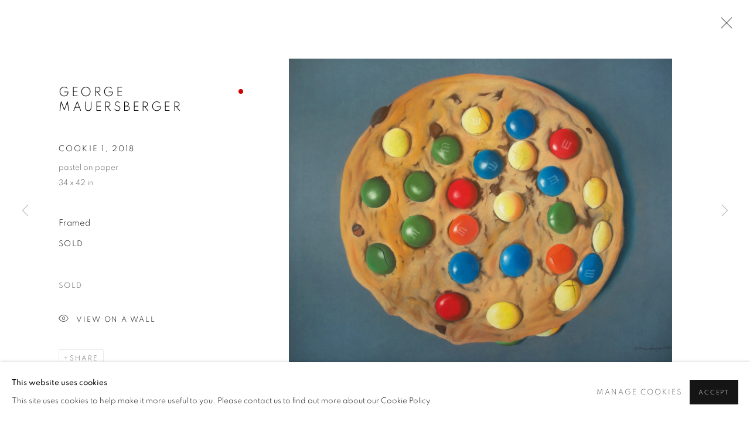

--- FILE ---
content_type: text/html; charset=utf-8
request_url: https://www.bonfoey.com/artworks/categories/1/10361-george-mauersberger-cookie-1-2018/
body_size: 9332
content:



                        
    <!DOCTYPE html>
    <!-- Site by Artlogic - https://artlogic.net -->
    <html lang="en">
        <head>
            <meta charset="utf-8">
            <title>George Mauersberger, Cookie 1, 2018 | The Bonfoey Gallery</title>
        <meta property="og:site_name" content="The Bonfoey Gallery" />
        <meta property="og:title" content="George Mauersberger, Cookie 1, 2018" />
        <meta property="og:description" content="George Mauersberger Cookie 1, 2018 pastel on paper 34 x 42 in" />
        <meta property="og:image" content="https://artlogic-res.cloudinary.com/w_1600,h_1600,c_limit,f_auto,fl_lossy,q_auto/ws-thebonfoeygallery/usr/images/artworks/main_image/items/c5/c57a6b252d17425090059a8dd9a1cee6/mauersberger-cookie1-34x42.jpg" />
        <meta property="og:image:width" content="1600" />
        <meta property="og:image:height" content="1600" />
        <meta property="twitter:card" content="summary_large_image">
        <meta property="twitter:url" content="https://www.bonfoey.com/artworks/categories/1/10361-george-mauersberger-cookie-1-2018/">
        <meta property="twitter:title" content="George Mauersberger, Cookie 1, 2018">
        <meta property="twitter:description" content="George Mauersberger Cookie 1, 2018 pastel on paper 34 x 42 in">
        <meta property="twitter:text:description" content="George Mauersberger Cookie 1, 2018 pastel on paper 34 x 42 in">
        <meta property="twitter:image" content="https://artlogic-res.cloudinary.com/w_1600,h_1600,c_limit,f_auto,fl_lossy,q_auto/ws-thebonfoeygallery/usr/images/artworks/main_image/items/c5/c57a6b252d17425090059a8dd9a1cee6/mauersberger-cookie1-34x42.jpg">
        <link rel="canonical" href="https://www.bonfoey.com/artworks/10361-george-mauersberger-cookie-1-2018/" />
        <meta name="google" content="notranslate" />
            <meta name="description" content="George Mauersberger Cookie 1, 2018 pastel on paper 34 x 42 in" />
            <meta name="publication_date" content="2018-04-27 13:50:01" />
            <meta name="generator" content="Artlogic CMS - https://artlogic.net" />
            
            <meta name="accessibility_version" content="1.1"/>
            
            
                <meta name="viewport" content="width=device-width, minimum-scale=0.5, initial-scale=1.0" />

            

<link rel="icon" href="/usr/images/preferences/1605037575.ico" type="image/x-icon" />
<link rel="shortcut icon" href="/usr/images/preferences/1605037575.ico" type="image/x-icon" />

<meta name="application-name" content="The Bonfoey Gallery"/>
<meta name="msapplication-TileColor" content="#ffffff"/>
            
            
            
                <link rel="stylesheet" media="print" href="/lib/g/2.0/styles/print.css">
                <link rel="stylesheet" media="print" href="/styles/print.css">

            <script>
            (window.Promise && window.Array.prototype.find) || document.write('<script src="/lib/js/polyfill/polyfill_es6.min.js"><\/script>');
            </script>


            
		<link data-context="helper" rel="stylesheet" type="text/css" href="/lib/webfonts/font-awesome/font-awesome-4.6.3/css/font-awesome.min.css?c=27042050002206&g=de8e31a7390e424ceed4c413eb3a1c89"/>
		<link data-context="helper" rel="stylesheet" type="text/css" href="/lib/archimedes/styles/archimedes-frontend-core.css?c=27042050002206&g=de8e31a7390e424ceed4c413eb3a1c89"/>
		<link data-context="helper" rel="stylesheet" type="text/css" href="/lib/archimedes/styles/accessibility.css?c=27042050002206&g=de8e31a7390e424ceed4c413eb3a1c89"/>
		<link data-context="helper" rel="stylesheet" type="text/css" href="/lib/jquery/1.12.4/plugins/jquery.archimedes-frontend-core-plugins-0.1.css?c=27042050002206&g=de8e31a7390e424ceed4c413eb3a1c89"/>
		<link data-context="helper" rel="stylesheet" type="text/css" href="/lib/jquery/1.12.4/plugins/fancybox-2.1.3/jquery.fancybox.css?c=27042050002206&g=de8e31a7390e424ceed4c413eb3a1c89"/>
		<link data-context="helper" rel="stylesheet" type="text/css" href="/lib/jquery/1.12.4/plugins/fancybox-2.1.3/jquery.fancybox.artlogic.css?c=27042050002206&g=de8e31a7390e424ceed4c413eb3a1c89"/>
		<link data-context="helper" rel="stylesheet" type="text/css" href="/lib/jquery/1.12.4/plugins/slick-1.8.1/slick.css?c=27042050002206&g=de8e31a7390e424ceed4c413eb3a1c89"/>
		<link data-context="helper" rel="stylesheet" type="text/css" href="/lib/jquery/plugins/nouislider/11.1.0/nouislider.min.css?c=27042050002206&g=de8e31a7390e424ceed4c413eb3a1c89"/>
		<link data-context="helper" rel="stylesheet" type="text/css" href="/lib/jquery/plugins/roomview/1.0/jquery.roomview.1.0.css?c=27042050002206&g=de8e31a7390e424ceed4c413eb3a1c89"/>
		<link data-context="helper" rel="stylesheet" type="text/css" href="/lib/jquery/plugins/pageload/1.1/jquery.pageload.1.1.css?c=27042050002206&g=de8e31a7390e424ceed4c413eb3a1c89"/>
		<link data-context="helper" rel="stylesheet" type="text/css" href="/core/dynamic_base.css?c=27042050002206&g=de8e31a7390e424ceed4c413eb3a1c89"/>
		<link data-context="helper" rel="stylesheet" type="text/css" href="/core/dynamic_main.css?c=27042050002206&g=de8e31a7390e424ceed4c413eb3a1c89"/>
		<link data-context="helper" rel="stylesheet" type="text/css" href="/core/user_custom.css?c=27042050002206&g=de8e31a7390e424ceed4c413eb3a1c89"/>
		<link data-context="helper" rel="stylesheet" type="text/css" href="/core/dynamic_responsive.css?c=27042050002206&g=de8e31a7390e424ceed4c413eb3a1c89"/>
		<link data-context="helper" rel="stylesheet" type="text/css" href="/lib/webfonts/artlogic-site-icons/artlogic-site-icons-1.0/artlogic-site-icons.css?c=27042050002206&g=de8e31a7390e424ceed4c413eb3a1c89"/>
		<link data-context="helper" rel="stylesheet" type="text/css" href="/lib/jquery/plugins/plyr/3.5.10/plyr.css?c=27042050002206&g=de8e31a7390e424ceed4c413eb3a1c89"/>
		<link data-context="helper" rel="stylesheet" type="text/css" href="/lib/styles/fouc_prevention.css?c=27042050002206&g=de8e31a7390e424ceed4c413eb3a1c89"/>
<!-- add crtical css to improve performance -->
		<script data-context="helper"  src="/lib/jquery/1.12.4/jquery-1.12.4.min.js?c=27042050002206&g=de8e31a7390e424ceed4c413eb3a1c89"></script>
		<script data-context="helper" defer src="/lib/g/2.0/scripts/webpack_import_helpers.js?c=27042050002206&g=de8e31a7390e424ceed4c413eb3a1c89"></script>
		<script data-context="helper" defer src="/lib/jquery/1.12.4/plugins/jquery.browser.min.js?c=27042050002206&g=de8e31a7390e424ceed4c413eb3a1c89"></script>
		<script data-context="helper" defer src="/lib/jquery/1.12.4/plugins/jquery.easing.min.js?c=27042050002206&g=de8e31a7390e424ceed4c413eb3a1c89"></script>
		<script data-context="helper" defer src="/lib/jquery/1.12.4/plugins/jquery.archimedes-frontend-core-plugins-0.1.js?c=27042050002206&g=de8e31a7390e424ceed4c413eb3a1c89"></script>
		<script data-context="helper" defer src="/lib/jquery/1.12.4/plugins/jquery.fitvids.js?c=27042050002206&g=de8e31a7390e424ceed4c413eb3a1c89"></script>
		<script data-context="helper" defer src="/core/dynamic.js?c=27042050002206&g=de8e31a7390e424ceed4c413eb3a1c89"></script>
		<script data-context="helper" defer src="/lib/archimedes/scripts/archimedes-frontend-core.js?c=27042050002206&g=de8e31a7390e424ceed4c413eb3a1c89"></script>
		<script data-context="helper" defer src="/lib/archimedes/scripts/archimedes-frontend-modules.js?c=27042050002206&g=de8e31a7390e424ceed4c413eb3a1c89"></script>
		<script data-context="helper" type="module"  traceurOptions="--async-functions" src="/lib/g/2.0/scripts/galleries_js_loader__mjs.js?c=27042050002206&g=de8e31a7390e424ceed4c413eb3a1c89"></script>
		<script data-context="helper" defer src="/lib/g/2.0/scripts/feature_panels.js?c=27042050002206&g=de8e31a7390e424ceed4c413eb3a1c89"></script>
		<script data-context="helper" defer src="/lib/g/themes/aspect/2.0/scripts/script.js?c=27042050002206&g=de8e31a7390e424ceed4c413eb3a1c89"></script>
		<script data-context="helper" defer src="/lib/archimedes/scripts/json2.js?c=27042050002206&g=de8e31a7390e424ceed4c413eb3a1c89"></script>
		<script data-context="helper" defer src="/lib/archimedes/scripts/shop.js?c=27042050002206&g=de8e31a7390e424ceed4c413eb3a1c89"></script>
		<script data-context="helper" defer src="/lib/archimedes/scripts/recaptcha.js?c=27042050002206&g=de8e31a7390e424ceed4c413eb3a1c89"></script>
            
            
            
                


    <script>
        function get_cookie_preference(category) {
            result = false;
            try {
                var cookie_preferences = localStorage.getItem('cookie_preferences') || "";
                if (cookie_preferences) {
                    cookie_preferences = JSON.parse(cookie_preferences);
                    if (cookie_preferences.date) {
                        var expires_on = new Date(cookie_preferences.date);
                        expires_on.setDate(expires_on.getDate() + 365);
                        console.log('cookie preferences expire on', expires_on.toISOString());
                        var valid = expires_on > new Date();
                        if (valid && cookie_preferences.hasOwnProperty(category) && cookie_preferences[category]) {
                            result = true;
                        }
                    }
                }
            }
            catch(e) {
                console.warn('get_cookie_preference() failed');
                return result;
            }
            return result;
        }

        window.google_analytics_init = function(page){
            var collectConsent = true;
            var useConsentMode = false;
            var analyticsProperties = ['G-J372XBDRXR', 'UA-180931216-15'];
            var analyticsCookieType = 'statistics';
            var disableGa = false;
            var sendToArtlogic = true;
            var artlogicProperties = {
                'UA': 'UA-157296318-1',
                'GA': 'G-GLQ6WNJKR5',
            };

            analyticsProperties = analyticsProperties.concat(Object.values(artlogicProperties));

            var uaAnalyticsProperties = analyticsProperties.filter((p) => p.startsWith('UA-'));
            var ga4AnalyticsProperties = analyticsProperties.filter((p) => p.startsWith('G-')).concat(analyticsProperties.filter((p) => p.startsWith('AW-')));

            if (collectConsent) {
                disableGa = !get_cookie_preference(analyticsCookieType);

                for (var i=0; i < analyticsProperties.length; i++){
                    var key = 'ga-disable-' + analyticsProperties[i];

                    window[key] = disableGa;
                }

                if (disableGa) {
                    if (document.cookie.length) {
                        var cookieList = document.cookie.split(/; */);

                        for (var i=0; i < cookieList.length; i++) {
                            var splitCookie = cookieList[i].split('='); //this.split('=');

                            if (splitCookie[0].indexOf('_ga') == 0 || splitCookie[0].indexOf('_gid') == 0 || splitCookie[0].indexOf('__utm') == 0) {
                                //h.deleteCookie(splitCookie[0]);
                                var domain = location.hostname;
                                var cookie_name = splitCookie[0];
                                document.cookie =
                                    cookie_name + "=" + ";path=/;domain="+domain+";expires=Thu, 01 Jan 1970 00:00:01 GMT";
                                // now delete the version without a subdomain
                                domain = domain.split('.');
                                domain.shift();
                                domain = domain.join('.');
                                document.cookie =
                                    cookie_name + "=" + ";path=/;domain="+domain+";expires=Thu, 01 Jan 1970 00:00:01 GMT";
                            }
                        }
                    }
                }
            }

            if (uaAnalyticsProperties.length) {
                (function(i,s,o,g,r,a,m){i['GoogleAnalyticsObject']=r;i[r]=i[r]||function(){
                (i[r].q=i[r].q||[]).push(arguments)},i[r].l=1*new Date();a=s.createElement(o),
                m=s.getElementsByTagName(o)[0];a.async=1;a.src=g;m.parentNode.insertBefore(a,m)
                })(window,document,'script','//www.google-analytics.com/analytics.js','ga');


                if (!disableGa) {
                    var anonymizeIps = true;

                    for (var i=0; i < uaAnalyticsProperties.length; i++) {
                        var propertyKey = '';

                        if (i > 0) {
                            propertyKey = 'tracker' + String(i + 1);
                        }

                        var createArgs = [
                            'create',
                            uaAnalyticsProperties[i],
                            'auto',
                        ];

                        if (propertyKey) {
                            createArgs.push({'name': propertyKey});
                        }

                        ga.apply(null, createArgs);

                        if (anonymizeIps) {
                            ga('set', 'anonymizeIp', true);
                        }

                        var pageViewArgs = [
                            propertyKey ? propertyKey + '.send' : 'send',
                            'pageview'
                        ]

                        if (page) {
                            pageViewArgs.push(page)
                        }

                        ga.apply(null, pageViewArgs);
                    }

                    if (sendToArtlogic) {
                        ga('create', 'UA-157296318-1', 'auto', {'name': 'artlogic_tracker'});

                        if (anonymizeIps) {
                            ga('set', 'anonymizeIp', true);
                        }

                        var pageViewArgs = [
                            'artlogic_tracker.send',
                            'pageview'
                        ]

                        if (page) {
                            pageViewArgs.push(page)
                        }

                        ga.apply(null, pageViewArgs);
                    }
                }
            }

            if (ga4AnalyticsProperties.length) {
                if (!disableGa || useConsentMode) {
                    (function(d, script) {
                        script = d.createElement('script');
                        script.type = 'text/javascript';
                        script.async = true;
                        script.src = 'https://www.googletagmanager.com/gtag/js?id=' + ga4AnalyticsProperties[0];
                        d.getElementsByTagName('head')[0].appendChild(script);
                    }(document));

                    window.dataLayer = window.dataLayer || [];
                    window.gtag = function (){dataLayer.push(arguments);}
                    window.gtag('js', new Date());

                    if (useConsentMode) {
                        gtag('consent', 'default', {
                            'ad_storage': 'denied',
                            'analytics_storage': 'denied',
                            'functionality_storage': 'denied',
                            'personalization_storage': 'denied',
                            'security': 'denied',
                        });

                        if (disableGa) {
                            // If this has previously been granted, it will need set back to denied (ie on cookie change)
                            gtag('consent', 'update', {
                                'analytics_storage': 'denied',
                            });
                        } else {
                            gtag('consent', 'update', {
                                'analytics_storage': 'granted',
                            });
                        }
                    }

                    for (var i=0; i < ga4AnalyticsProperties.length; i++) {
                        window.gtag('config', ga4AnalyticsProperties[i]);
                    }

                }
            }
        }

        var waitForPageLoad = true;

        if (waitForPageLoad) {
            window.addEventListener('load', function() {
                window.google_analytics_init();
                window.archimedes.archimedes_core.analytics.init();
            });
        } else {
            window.google_analytics_init();
        }
    </script>

                


    <script>
        window.addEventListener('load', function() {
  $(window).on('scroll.px.parallax', function() {
    $(window).trigger('resize.px.parallax');
  });
});


    </script>

            
            
            
            <noscript> 
                <style>
                    body {
                        opacity: 1 !important;
                    }
                </style>
            </noscript>
        </head>
        
        
        
        <body class="section-artworks page-artworks site-responsive responsive-top-size-1023 responsive-nav-slide-nav responsive-nav-side-position-fullscreen responsive-layout-forced-lists responsive-layout-forced-image-lists responsive-layout-forced-tile-lists analytics-track-all-links site-lib-version-2-0 scroll_sub_nav_enabled responsive_src_image_sizing hero_heading_title_position_overlay page-param-categories page-param-10361-george-mauersberger-cookie-1-2018 page-param-id-10361 page-param-1 page-param-id-1 page-param-type-artwork_id page-param-type-additional_id page-param-type-object_id  layout-fixed-header site-type-template pageload-ajax-navigation-active layout-animation-enabled layout-lazyload-enabled" data-viewport-width="1024" data-site-name="thebonfoeygallery" data-pathname="/artworks/categories/1/10361-george-mauersberger-cookie-1-2018/"
    style="opacity: 0;"

>
            <script>document.getElementsByTagName('body')[0].className+=' browser-js-enabled';</script>
            


            
            






        <div id="responsive_slide_nav_content_wrapper">

    <div id="container">

        
    


    <div class="header-fixed-wrapper">
    <header id="header" class="clearwithin header_fixed  ">
        <div class="inner clearwithin">

            


<div id="logo" class=" user-custom-logo-image"><a href="/">The Bonfoey Gallery</a><span class="logo-variant-light"></span><span class="logo-variant-dark"></span></div>


            
                <div id="skiplink-container">
                    <div>
                        <a href="#main_content" class="skiplink">Skip to main content</a>
                    </div>
                </div>
            
        
            <div class="header-ui-wrapper">

                    <div id="responsive_slide_nav_wrapper" class="mobile_menu_align_center" data-nav-items-animation-delay>
                        <div id="responsive_slide_nav_wrapper_inner" data-responsive-top-size=1023>
                        
                            <nav id="top_nav" aria-label="Main site" class="navigation noprint clearwithin">
                                
<div id="top_nav_reveal" class="hidden"><ul><li><a href="#" role="button" aria-label="Close">Menu</a></li></ul></div>

        <ul class="topnav">
		<li class="topnav-filepath-artists topnav-label-artists topnav-id-11"><a href="/artists/" aria-label="Link to The Bonfoey Gallery Artists page">Artists</a></li>
		<li class="topnav-filepath-artworks topnav-label-artworks topnav-id-12 active"><a href="/artworks/" aria-label="Link to The Bonfoey Gallery Artworks page (current nav item)">Artworks</a></li>
		<li class="topnav-filepath-exhibitions topnav-label-exhibitions topnav-id-13"><a href="/exhibitions/" aria-label="Link to The Bonfoey Gallery Exhibitions page">Exhibitions</a></li>
		<li class="topnav-filepath-services topnav-label-services topnav-id-26"><a href="/services/" aria-label="Link to The Bonfoey Gallery Services page">Services</a></li>
		<li class="topnav-filepath-about topnav-label-about topnav-id-35"><a href="/about/" aria-label="Link to The Bonfoey Gallery About page">About</a></li>
		<li class="topnav-filepath-viewing-room topnav-label-viewing-room topnav-id-22 last"><a href="/viewing-room/" aria-label="Link to The Bonfoey Gallery Viewing room page">Viewing room</a></li>
	</ul>


                                
                                



                                
                                    <div id="topnav_search" class="header_quick_search noprint">
                                        <form method="get" action="/search/" id="topnav_search_form">
                                            <input id="topnav_search_field" type="text" class="header_quicksearch_field inputField" aria-label="Search" data-default-value="Search" value="" name="search" />
                                                <a href="javascript:void(0)" id="topnav_search_btn" class="header_quicksearch_btn link" aria-label="Submit search" role="button"><i class="quicksearch-icon"></i></a>
                                            <input type="submit" class="nojsSubmit" aria-label="Submit search" value="Go" style="display: none;" />
                                        </form>
                                    </div>
                            </nav>
                        
                        </div>
                    </div>
                

                <div class="header-icons-wrapper  active cart-icon-active">
                    
                    
                        <div id="header_quick_search" class="header_quick_search noprint header_quick_search_reveal">
                            <form method="get" action="/search/" id="header_quicksearch_form">
                                <input id="header_quicksearch_field" type="text" class="header_quicksearch_field inputField" aria-label="Submit" data-default-value="Search" value="" name="search" placeholder="Search" />
                                <a href="javascript:void(0)" id="header_quicksearch_btn" class="header_quicksearch_btn link" aria-label="Submit search"><i class="quicksearch-icon"></i></a>
                                <input type="submit" class="nojsSubmit" value="Go" aria-label="Submit search" style="display: none;" />
                            </form>
                        </div>

                        



<!--excludeindexstart-->
<div id="store_cart_widget" class="">
    <div class="store_cart_widget_inner">
        <div id="scw_heading"><a href="/store/basket/" class="scw_checkout_link">Cart</a></div>
        <div id="scw_items">
            <a href="/store/basket/" aria-label="Your store basket is empty" data-currency="&#36;">
                <span class="scw_total_items"><span class="scw_total_count">0</span><span class="scw_total_items_text"> items</span></span>
               

                    <span class="scw_total_price">
                        <span class="scw_total_price_currency widget_currency">&#36;</span>
                        <span class="scw_total_price_amount widget_total_price" 
                                data-cart_include_vat_in_price="False" 
                                data-total_price_without_vat_in_base_currency="0" 
                                data-total_price_with_vat_in_base_currency="0"
                                data-conversion_rate='{"USD": {"conversion_rate": 1, "name": "&#36;", "stripe_code": "usd"}}'
                                data-count="0">
                        </span>
                    </span>
      
                
            </a>
        </div>
        <div id="scw_checkout">
            <div class="scw_checkout_button"><a href="/store/basket/" class="scw_checkout_link">Checkout</a></div>
        </div>
            <div id="scw_popup" class="hidden scw_popup_always_show">
                <div id="scw_popup_inner">
                    <h3>Item added to cart</h3>
                    <div id="scw_popup_buttons_container">
                        <div class="button"><a href="/store/basket/">View cart & checkout</a></div>
                        <div id="scw_popup_close" class="link"><a href="#">Continue shopping</a></div>
                    </div>
                    <div class="clear"></div>
                </div>
            </div>
        
    </div>
</div>
<!--excludeindexend-->

                    
     
                        <div id="slide_nav_reveal" tabindex="0" role="button">Menu</div>
                </div>
                
                

                



                

                
            </div>
        </div>
        



    </header>
    </div>



        

        <div id="main_content" role="main" class="clearwithin">
            <!--contentstart-->
            







<div class="artworks-page-detail-view-container artworks-page-container ">

    <div class="artworks-header heading_wrapper clearwithin ">
        
        <div id="h1_wrapper">
            <h1>
                    <a href="/artworks/categories/1/">Contemporary</a>
            </h1>
        </div>
       
            



    <div id="sub_nav" class="navigation clearwithin" role="navigation" aria-label="Artwork categories">
        <div class="inner">
            <ul>
                    
                    <li class="artwork-category-link-all"><a href="/artworks/" >All</a></li>
                    
                        <li class="artwork-category-link-abstracts">
                            <a href="/artworks/categories/8/" >Abstracts</a>
                        </li>
                    
                        <li class="artwork-category-link-cleveland-imagery">
                            <a href="/artworks/categories/10/" >Cleveland Imagery</a>
                        </li>
                    
                        <li class="artwork-category-link-contemporary active">
                            <a href="/artworks/categories/1/" aria-label="Contemporary (current nav item)">Contemporary</a>
                        </li>
                    
                        <li class="artwork-category-link-traditional">
                            <a href="/artworks/categories/2/" >Traditional</a>
                        </li>
                    
                        <li class="artwork-category-link-cleveland-school">
                            <a href="/artworks/categories/4/" >Cleveland School</a>
                        </li>
                    
                        <li class="artwork-category-link-photography">
                            <a href="/artworks/categories/3/" >Photography</a>
                        </li>
                    
                        <li class="artwork-category-link-sculpture">
                            <a href="/artworks/categories/5/" >Sculpture</a>
                        </li>
                    
                        <li class="artwork-category-link-hidden-gems">
                            <a href="/artworks/categories/6/" >Hidden Gems</a>
                        </li>
            </ul>
        </div>
    </div>


        
    </div>
    

        <div class="subsection-artworks-detail-view">

            
            




















    
    
    

    
    










<div class="artwork_detail_wrapper site-popup-enabled-content"
     data-pageload-popup-fallback-close-path="/artworks/categories/1/">

    <div id="image_gallery" 
         class="clearwithin record-layout-standard artwork unavailable image_gallery_has_caption" 
         
         data-search-record-type="artworks" data-search-record-id="10361"
    >

            <div class="draginner">
            <div id="image_container_wrapper">
        
        <div id="image_container"
             class=" "
             data-record-type="artwork">


                    
                        

                            
                            <div class="item">
                                <span class="image" data-width="3000" data-height="2387">
                                        <a href="https://artlogic-res.cloudinary.com/w_2400,h_2400,c_limit,f_auto,fl_lossy,q_auto/ws-thebonfoeygallery/usr/images/artworks/main_image/items/c5/c57a6b252d17425090059a8dd9a1cee6/mauersberger-cookie1-34x42.jpg"
                                           class="  image_popup image_popup_zoom"
                                           data-fancybox-group="group1"
                                           data-fancybox-title="<div class=&#34;artist&#34;>George Mauersberger</div><div class=&#34;title_and_year&#34;><span class=&#34;title_and_year_title&#34;>Cookie 1</span>, <span class=&#34;title_and_year_year&#34;>2018</span></div><div class=&#34;medium&#34;>pastel on paper</div><div class=&#34;dimensions&#34;>34 x 42 in</div>" data-popup_zoom_image="https://artlogic-res.cloudinary.com/w_2000,h_2000,c_limit,f_auto,fl_lossy,q_auto/ws-thebonfoeygallery/usr/images/artworks/main_image/items/c5/c57a6b252d17425090059a8dd9a1cee6/mauersberger-cookie1-34x42.jpg">
                                            <span class="screen-reader-only">Open a larger version of the following image in a popup:</span>

                                    <img src="[data-uri]"

                                         data-src="https://artlogic-res.cloudinary.com/w_1600,h_1600,c_limit,f_auto,fl_lossy,q_auto/ws-thebonfoeygallery/usr/images/artworks/main_image/items/c5/c57a6b252d17425090059a8dd9a1cee6/mauersberger-cookie1-34x42.jpg"

                                         alt="George Mauersberger, Cookie 1, 2018"

                                         class="roomview-image "
                                        data-roomview-id="artwork-10361-main_image" data-roomview-artwork-cm-width="106.68" data-roomview-custom-config='{"wall_type": "white", "floor_type": "standard", "furniture_type": "chair"}' />

                                        </a>
                                    </span>

                            </span>
                            </div>


        </div>
            </div>

        <div id="content_module" class="clearwithin">

                <div class="artwork_details_wrapper clearwithin  ">



                    

                        <h1 class="artist">
                                <a href="/artists/33-george-mauersberger/">George Mauersberger</a>
                        </h1>


                            <div class="subtitle">
                                <span class="title">Cookie 1</span><span class="comma">, </span><span class="year">2018</span>
                            </div>


                                    <div class="detail_view_module detail_view_module_artwork_caption prose">
                                        <div class="medium">pastel on paper</div><div class="dimensions">34 x 42 in</div>
                                    </div>


                                


    
    <div class="store_add_to_cart_container clearwithin">
            

        <div class="store_add_to_cart_buttons">
            <div class="store_item_group  ">
                <div class="store_items_container store_items_standard purchase_options purchase_options_buy_now">
            <div class="  store_item store_item_dynamic_status   store_item_sold_out store_item_has_variant clearwithin" data-uid="a8f679f286efc749910ace91370428bf">
                <div class="variant">Framed</div><div class="title">George Mauersberger, Cookie 1, 2018</div>
            <div class="details" hidden>
                
            </div>
        
            <div class="price sold_out">Sold</div>
        
            </div>
        </div>
            </div>
        </div>

        <div class="store_item_enquire clearwithin">
        </div>

    </div>
        
    <div class="clear"></div>

                                




                                                            <div class="detail_view_module"><div class="price sold">Sold</div></div>












                    <!--excludeindexstart-->
                    <div class="clear"></div>
                    


                    <div class="visualisation-tools horizontal-view">



                            <div class="detail_view_module detail_view_module_roomview">

                                
            <div class="link">
                <div class="roomview-button-custom" data-roomview-id="artwork-10361-main_image">
                    <a href="#">
                        <span class="artlogic-social-icon-eye-thin"></span>View on a Wall
                    </a>
                </div>
            </div>
        


                            </div>

                    </div>
                    <!--excludeindexend-->



                        



                <div id="artwork_description_2" class="hidden" tabindex=-1>
                    <div class="detail_view_module prose">
                    </div>





                </div>



























                            <!--excludeindexstart-->

                            



    <script>
        var addthis_config = {
            data_track_addressbar: false,
            services_exclude: 'print, gmail, stumbleupon, more, google',
            ui_click: true, data_ga_tracker: 'UA-180931216-15',
            data_ga_property: 'UA-180931216-15',
            data_ga_social: true,
            ui_use_css: true,
            data_use_cookies_ondomain: false,
            data_use_cookies: false
        };

    </script>
    <div class="social_sharing_wrap not-prose clearwithin">


        

        

        <div class="link share_link popup_vertical_link  retain_dropdown_dom_position" data-link-type="share_link">
            <a href="#" role="button" aria-haspopup="true" aria-expanded="false">Share</a>

                
                <div id="social_sharing" class="social_sharing popup_links_parent">
                <div id="relative_social_sharing" class="relative_social_sharing">
                <div id="social_sharing_links" class="social_sharing_links popup_vertical dropdown_closed addthis_toolbox popup_links">
                        <ul>
                        
                            
                                <li class="social_links_item">
                                    <a href="https://www.facebook.com/sharer.php?u=http://www.bonfoey.com/artworks/categories/1/10361-george-mauersberger-cookie-1-2018/" target="_blank" class="addthis_button_facebook">
                                        <span class="add_this_social_media_icon facebook"></span>Facebook
                                    </a>
                                </li>
                            
                                <li class="social_links_item">
                                    <a href="https://x.com/share?url=http://www.bonfoey.com/artworks/categories/1/10361-george-mauersberger-cookie-1-2018/" target="_blank" class="addthis_button_x">
                                        <span class="add_this_social_media_icon x"></span>X
                                    </a>
                                </li>
                            
                                <li class="social_links_item">
                                    <a href="https://www.pinterest.com/pin/create/button/?url=https%3A//www.bonfoey.com/artworks/categories/1/10361-george-mauersberger-cookie-1-2018/&media=&description=George%20Mauersberger%2C%20Cookie%201%2C%202018" target="_blank" class="addthis_button_pinterest_share">
                                        <span class="add_this_social_media_icon pinterest"></span>Pinterest
                                    </a>
                                </li>
                            
                                <li class="social_links_item">
                                    <a href="https://www.tumblr.com/share/link?url=http://www.bonfoey.com/artworks/categories/1/10361-george-mauersberger-cookie-1-2018/" target="_blank" class="addthis_button_tumblr">
                                        <span class="add_this_social_media_icon tumblr"></span>Tumblr
                                    </a>
                                </li>
                            
                                <li class="social_links_item">
                                    <a href="mailto:?subject=George%20Mauersberger%2C%20Cookie%201%2C%202018&body= http://www.bonfoey.com/artworks/categories/1/10361-george-mauersberger-cookie-1-2018/" target="_blank" class="addthis_button_email">
                                        <span class="add_this_social_media_icon email"></span>Email
                                    </a>
                                </li>
                        </ul>
                </div>
                </div>
                </div>
                
        

        </div>



    </div>


                        
        <div class="page_stats pagination_controls" id="page_stats_0">
            <div class="ps_links">
                    <div class="ps_item pagination_controls_prev"><a href="/artworks/categories/1/10750-judy-barie-pour-x-2020/"
                                                                     class="ps_link ps_previous focustrap-ignore">Previous</a>
                    </div>
                <div class="ps_item sep">|</div>
                    <div class="ps_item pagination_controls_next"><a href="/artworks/categories/1/10036-bruce-mccombs-corvette/"
                                                                     class="ps_link ps_next focustrap-ignore">Next</a>
                    </div>
            </div>
            <div class="ps_pages">
                <div class="ps_pages_indented">
                    <div class="ps_page_number">1062&nbsp;</div>
                    <div class="left">of
                        &nbsp;1486</div>
                </div>
            </div>
            <div class="clear"></div>
        </div>


                            <!--excludeindexend-->



                </div>
        </div>



        
    

            </div>
            <div class="draginner_loader loader_basic"></div>
</div>




        </div>


</div>

            <!--contentend-->
        </div>

        


            
                

























<div id="footer" role="contentinfo" class="">
    <div class="inner">
            
    <div class="copyright">
            
    <div class="small-links-container">
            <div class="privacy-policy"><a href="/privacy-policy/">Privacy Policy</a></div>
            <div class="privacy-policy"><a href="/accessibility-policy/">Accessibility Policy</a></div>
            <div class="cookie_notification_preferences"><a href="javascript:void(0)" role="button" class="link-no-ajax">Manage cookies</a></div>



    </div>

        <div id="copyright" class="noprint">
            <div class="copyright-text">
                    COPYRIGHT © 2024 THE BONFOEY GALLERY
            </div>
                
        
        <div id="artlogic" class="noprint"><a href="https://artlogic.net/" target="_blank" rel="noopener noreferrer">
                Site by Artlogic
        </a></div>

        </div>
        
    </div>

            

            

            
    
        <div id="social_links" class="clearwithin">
            <div id="facebook" class="social_links_item"><a href="https://www.facebook.com/BonfoeyGallery" class=""><span class="social_media_icon facebook"></span>Facebook<span class="screen-reader-only">, opens in a new tab.</span></a></div><div id="instagram" class="social_links_item"><a href="https://www.instagram.com/bonfoeygallery/" class=""><span class="social_media_icon instagram"></span>Instagram<span class="screen-reader-only">, opens in a new tab.</span></a></div><div id="linkedin" class="social_links_item"><a href="https://www.linkedin.com/company/the-bonfoey-gallery/?viewAsMember=true" class=""><span class="social_media_icon linkedin"></span>LinkedIn<span class="screen-reader-only">, opens in a new tab.</span></a></div><div id="email" class="social_links_item"><a href="/contact/form/" class="link-no-ajax"><span class="social_media_icon email"></span>Send an email</a></div>
        </div>

            

            

        <div class="clear"></div>
    </div>
</div>
        <div class="clear"></div>

            <div id="cookie_notification" role="region" aria-label="Cookie banner" data-mode="consent" data-cookie-notification-settings="">
    <div class="inner">
        <div id="cookie_notification_message" class="prose">
                <p><strong>This website uses cookies</strong><br>This site uses cookies to help make it more useful to you. Please contact us to find out more about our Cookie Policy.</p>
        </div>
        <div id="cookie_notification_preferences" class="link"><a href="javascript:;" role="button">Manage cookies</a></div>
        <div id="cookie_notification_accept" class="button"><a href="javascript:;" role="button">Accept</a></div>

    </div>
</div>
    <div id="manage_cookie_preferences_popup_container">
        <div id="manage_cookie_preferences_popup_overlay"></div>
        <div id="manage_cookie_preferences_popup_inner">
            <div id="manage_cookie_preferences_popup_box" role="dialog" aria-modal="true" aria-label="Cookie preferences">
                <div id="manage_cookie_preferences_close_popup_link" class="close">
                    <a href="javascript:;" role="button" aria-label="close">
                        <svg width="20px" height="20px" viewBox="0 0 488 488" version="1.1" xmlns="http://www.w3.org/2000/svg" xmlns:xlink="http://www.w3.org/1999/xlink" aria-hidden="true">
                            <g id="Page-1" stroke="none" stroke-width="1" fill="none" fill-rule="evenodd">
                                <g id="close" fill="#5D5D5D" fill-rule="nonzero">
                                    <polygon id="Path" points="488 468 468 488 244 264 20 488 0 468 224 244 0 20 20 0 244 224 468 0 488 20 264 244"></polygon>
                                </g>
                            </g>
                        </svg>
                    </a>
                </div>
                <h2>Cookie preferences</h2>
                    <p>Check the boxes for the cookie categories you allow our site to use</p>
                
                <div id="manage_cookie_preferences_form_wrapper">
                    <div class="form form_style_simplified">

                        <form id="cookie_preferences_form">
                            <fieldset>
                                <legend class="visually-hidden">Cookie options</legend>
                                <div>
                                    <label><input type="checkbox" name="essential" disabled checked value="1"> Strictly necessary</label>
                                    <div class="note">Required for the website to function and cannot be disabled.</div>
                                </div>
                                <div>
                                    <label><input type="checkbox" name="functionality"  value="1"> Preferences and functionality</label>
                                    <div class="note">Improve your experience on the website by storing choices you make about how it should function.</div>
                                </div>
                                <div>
                                    <label><input type="checkbox" name="statistics"  value="1"> Statistics</label>
                                    <div class="note">Allow us to collect anonymous usage data in order to improve the experience on our website.</div>
                                </div>
                                <div>
                                    <label><input type="checkbox" name="marketing"  value="1"> Marketing</label>
                                    <div class="note">Allow us to identify our visitors so that we can offer personalised, targeted marketing.</div>
                                </div>
                            </fieldset>
                            
                            <div class="button">
                                <a href="javascript:;" id="cookie_preferences_form_submit" role="button">Save preferences</a>
                            </div>
                        </form>

                    </div>
                </div>
            </div>
        </div>
    </div>

        


            
    
    
    
    <div id="mailing_list_popup_container" class=" auto_popup_exit" data-timeout="10" data-cookie-expiry="604800">
        <div id="mailing_list_popup_overlay"></div>
        <div id="mailing_list_popup_inner">
            <div id="mailing_list_popup_box" role="dialog" aria-modal="true" aria-label="Mailing list popup">
                <div id="mailinglist_signup_close_popup_link" class="close"><a href="#" aria-label="Close" role="button" tabindex="0">Close</a></div>
                <h2>Join our mailing list</h2>
            
                    <div class="mailinglist-embed-code">
                        <!-- Begin Constant Contact Active Forms -->
<script> var _ctct_m = "b5236516ae64be43d61580ac81109771"; </script>
<script id="signupScript" src="//static.ctctcdn.com/js/signup-form-widget/current/signup-form-widget.min.js" async defer></script>
<!-- End Constant Contact Active Forms -->
                    </div>
            </div>
        </div>
    </div>
    
    





    </div>

        </div>




            
            
                





            
            
        <!-- sentry-verification-string -->
    <!--  -->
</body>
    </html>




--- FILE ---
content_type: text/html; charset=utf-8
request_url: https://www.bonfoey.com/cart/check_availability/
body_size: 30
content:
{
    "items": {
        "null": {
            "item_changed": false,
            "item_unavailable": false
        }
    },
    "unavailable_items": [],
    "changed_items_found": false,
    "changed_items": [],
    "unavailable_items_found": false
}

--- FILE ---
content_type: text/html; charset=utf-8
request_url: https://www.google.com/recaptcha/api2/anchor?ar=1&k=6LfHrSkUAAAAAPnKk5cT6JuKlKPzbwyTYuO8--Vr&co=aHR0cHM6Ly93d3cuYm9uZm9leS5jb206NDQz&hl=en&v=N67nZn4AqZkNcbeMu4prBgzg&size=invisible&anchor-ms=20000&execute-ms=30000&cb=f7xiv5t61wat
body_size: 49526
content:
<!DOCTYPE HTML><html dir="ltr" lang="en"><head><meta http-equiv="Content-Type" content="text/html; charset=UTF-8">
<meta http-equiv="X-UA-Compatible" content="IE=edge">
<title>reCAPTCHA</title>
<style type="text/css">
/* cyrillic-ext */
@font-face {
  font-family: 'Roboto';
  font-style: normal;
  font-weight: 400;
  font-stretch: 100%;
  src: url(//fonts.gstatic.com/s/roboto/v48/KFO7CnqEu92Fr1ME7kSn66aGLdTylUAMa3GUBHMdazTgWw.woff2) format('woff2');
  unicode-range: U+0460-052F, U+1C80-1C8A, U+20B4, U+2DE0-2DFF, U+A640-A69F, U+FE2E-FE2F;
}
/* cyrillic */
@font-face {
  font-family: 'Roboto';
  font-style: normal;
  font-weight: 400;
  font-stretch: 100%;
  src: url(//fonts.gstatic.com/s/roboto/v48/KFO7CnqEu92Fr1ME7kSn66aGLdTylUAMa3iUBHMdazTgWw.woff2) format('woff2');
  unicode-range: U+0301, U+0400-045F, U+0490-0491, U+04B0-04B1, U+2116;
}
/* greek-ext */
@font-face {
  font-family: 'Roboto';
  font-style: normal;
  font-weight: 400;
  font-stretch: 100%;
  src: url(//fonts.gstatic.com/s/roboto/v48/KFO7CnqEu92Fr1ME7kSn66aGLdTylUAMa3CUBHMdazTgWw.woff2) format('woff2');
  unicode-range: U+1F00-1FFF;
}
/* greek */
@font-face {
  font-family: 'Roboto';
  font-style: normal;
  font-weight: 400;
  font-stretch: 100%;
  src: url(//fonts.gstatic.com/s/roboto/v48/KFO7CnqEu92Fr1ME7kSn66aGLdTylUAMa3-UBHMdazTgWw.woff2) format('woff2');
  unicode-range: U+0370-0377, U+037A-037F, U+0384-038A, U+038C, U+038E-03A1, U+03A3-03FF;
}
/* math */
@font-face {
  font-family: 'Roboto';
  font-style: normal;
  font-weight: 400;
  font-stretch: 100%;
  src: url(//fonts.gstatic.com/s/roboto/v48/KFO7CnqEu92Fr1ME7kSn66aGLdTylUAMawCUBHMdazTgWw.woff2) format('woff2');
  unicode-range: U+0302-0303, U+0305, U+0307-0308, U+0310, U+0312, U+0315, U+031A, U+0326-0327, U+032C, U+032F-0330, U+0332-0333, U+0338, U+033A, U+0346, U+034D, U+0391-03A1, U+03A3-03A9, U+03B1-03C9, U+03D1, U+03D5-03D6, U+03F0-03F1, U+03F4-03F5, U+2016-2017, U+2034-2038, U+203C, U+2040, U+2043, U+2047, U+2050, U+2057, U+205F, U+2070-2071, U+2074-208E, U+2090-209C, U+20D0-20DC, U+20E1, U+20E5-20EF, U+2100-2112, U+2114-2115, U+2117-2121, U+2123-214F, U+2190, U+2192, U+2194-21AE, U+21B0-21E5, U+21F1-21F2, U+21F4-2211, U+2213-2214, U+2216-22FF, U+2308-230B, U+2310, U+2319, U+231C-2321, U+2336-237A, U+237C, U+2395, U+239B-23B7, U+23D0, U+23DC-23E1, U+2474-2475, U+25AF, U+25B3, U+25B7, U+25BD, U+25C1, U+25CA, U+25CC, U+25FB, U+266D-266F, U+27C0-27FF, U+2900-2AFF, U+2B0E-2B11, U+2B30-2B4C, U+2BFE, U+3030, U+FF5B, U+FF5D, U+1D400-1D7FF, U+1EE00-1EEFF;
}
/* symbols */
@font-face {
  font-family: 'Roboto';
  font-style: normal;
  font-weight: 400;
  font-stretch: 100%;
  src: url(//fonts.gstatic.com/s/roboto/v48/KFO7CnqEu92Fr1ME7kSn66aGLdTylUAMaxKUBHMdazTgWw.woff2) format('woff2');
  unicode-range: U+0001-000C, U+000E-001F, U+007F-009F, U+20DD-20E0, U+20E2-20E4, U+2150-218F, U+2190, U+2192, U+2194-2199, U+21AF, U+21E6-21F0, U+21F3, U+2218-2219, U+2299, U+22C4-22C6, U+2300-243F, U+2440-244A, U+2460-24FF, U+25A0-27BF, U+2800-28FF, U+2921-2922, U+2981, U+29BF, U+29EB, U+2B00-2BFF, U+4DC0-4DFF, U+FFF9-FFFB, U+10140-1018E, U+10190-1019C, U+101A0, U+101D0-101FD, U+102E0-102FB, U+10E60-10E7E, U+1D2C0-1D2D3, U+1D2E0-1D37F, U+1F000-1F0FF, U+1F100-1F1AD, U+1F1E6-1F1FF, U+1F30D-1F30F, U+1F315, U+1F31C, U+1F31E, U+1F320-1F32C, U+1F336, U+1F378, U+1F37D, U+1F382, U+1F393-1F39F, U+1F3A7-1F3A8, U+1F3AC-1F3AF, U+1F3C2, U+1F3C4-1F3C6, U+1F3CA-1F3CE, U+1F3D4-1F3E0, U+1F3ED, U+1F3F1-1F3F3, U+1F3F5-1F3F7, U+1F408, U+1F415, U+1F41F, U+1F426, U+1F43F, U+1F441-1F442, U+1F444, U+1F446-1F449, U+1F44C-1F44E, U+1F453, U+1F46A, U+1F47D, U+1F4A3, U+1F4B0, U+1F4B3, U+1F4B9, U+1F4BB, U+1F4BF, U+1F4C8-1F4CB, U+1F4D6, U+1F4DA, U+1F4DF, U+1F4E3-1F4E6, U+1F4EA-1F4ED, U+1F4F7, U+1F4F9-1F4FB, U+1F4FD-1F4FE, U+1F503, U+1F507-1F50B, U+1F50D, U+1F512-1F513, U+1F53E-1F54A, U+1F54F-1F5FA, U+1F610, U+1F650-1F67F, U+1F687, U+1F68D, U+1F691, U+1F694, U+1F698, U+1F6AD, U+1F6B2, U+1F6B9-1F6BA, U+1F6BC, U+1F6C6-1F6CF, U+1F6D3-1F6D7, U+1F6E0-1F6EA, U+1F6F0-1F6F3, U+1F6F7-1F6FC, U+1F700-1F7FF, U+1F800-1F80B, U+1F810-1F847, U+1F850-1F859, U+1F860-1F887, U+1F890-1F8AD, U+1F8B0-1F8BB, U+1F8C0-1F8C1, U+1F900-1F90B, U+1F93B, U+1F946, U+1F984, U+1F996, U+1F9E9, U+1FA00-1FA6F, U+1FA70-1FA7C, U+1FA80-1FA89, U+1FA8F-1FAC6, U+1FACE-1FADC, U+1FADF-1FAE9, U+1FAF0-1FAF8, U+1FB00-1FBFF;
}
/* vietnamese */
@font-face {
  font-family: 'Roboto';
  font-style: normal;
  font-weight: 400;
  font-stretch: 100%;
  src: url(//fonts.gstatic.com/s/roboto/v48/KFO7CnqEu92Fr1ME7kSn66aGLdTylUAMa3OUBHMdazTgWw.woff2) format('woff2');
  unicode-range: U+0102-0103, U+0110-0111, U+0128-0129, U+0168-0169, U+01A0-01A1, U+01AF-01B0, U+0300-0301, U+0303-0304, U+0308-0309, U+0323, U+0329, U+1EA0-1EF9, U+20AB;
}
/* latin-ext */
@font-face {
  font-family: 'Roboto';
  font-style: normal;
  font-weight: 400;
  font-stretch: 100%;
  src: url(//fonts.gstatic.com/s/roboto/v48/KFO7CnqEu92Fr1ME7kSn66aGLdTylUAMa3KUBHMdazTgWw.woff2) format('woff2');
  unicode-range: U+0100-02BA, U+02BD-02C5, U+02C7-02CC, U+02CE-02D7, U+02DD-02FF, U+0304, U+0308, U+0329, U+1D00-1DBF, U+1E00-1E9F, U+1EF2-1EFF, U+2020, U+20A0-20AB, U+20AD-20C0, U+2113, U+2C60-2C7F, U+A720-A7FF;
}
/* latin */
@font-face {
  font-family: 'Roboto';
  font-style: normal;
  font-weight: 400;
  font-stretch: 100%;
  src: url(//fonts.gstatic.com/s/roboto/v48/KFO7CnqEu92Fr1ME7kSn66aGLdTylUAMa3yUBHMdazQ.woff2) format('woff2');
  unicode-range: U+0000-00FF, U+0131, U+0152-0153, U+02BB-02BC, U+02C6, U+02DA, U+02DC, U+0304, U+0308, U+0329, U+2000-206F, U+20AC, U+2122, U+2191, U+2193, U+2212, U+2215, U+FEFF, U+FFFD;
}
/* cyrillic-ext */
@font-face {
  font-family: 'Roboto';
  font-style: normal;
  font-weight: 500;
  font-stretch: 100%;
  src: url(//fonts.gstatic.com/s/roboto/v48/KFO7CnqEu92Fr1ME7kSn66aGLdTylUAMa3GUBHMdazTgWw.woff2) format('woff2');
  unicode-range: U+0460-052F, U+1C80-1C8A, U+20B4, U+2DE0-2DFF, U+A640-A69F, U+FE2E-FE2F;
}
/* cyrillic */
@font-face {
  font-family: 'Roboto';
  font-style: normal;
  font-weight: 500;
  font-stretch: 100%;
  src: url(//fonts.gstatic.com/s/roboto/v48/KFO7CnqEu92Fr1ME7kSn66aGLdTylUAMa3iUBHMdazTgWw.woff2) format('woff2');
  unicode-range: U+0301, U+0400-045F, U+0490-0491, U+04B0-04B1, U+2116;
}
/* greek-ext */
@font-face {
  font-family: 'Roboto';
  font-style: normal;
  font-weight: 500;
  font-stretch: 100%;
  src: url(//fonts.gstatic.com/s/roboto/v48/KFO7CnqEu92Fr1ME7kSn66aGLdTylUAMa3CUBHMdazTgWw.woff2) format('woff2');
  unicode-range: U+1F00-1FFF;
}
/* greek */
@font-face {
  font-family: 'Roboto';
  font-style: normal;
  font-weight: 500;
  font-stretch: 100%;
  src: url(//fonts.gstatic.com/s/roboto/v48/KFO7CnqEu92Fr1ME7kSn66aGLdTylUAMa3-UBHMdazTgWw.woff2) format('woff2');
  unicode-range: U+0370-0377, U+037A-037F, U+0384-038A, U+038C, U+038E-03A1, U+03A3-03FF;
}
/* math */
@font-face {
  font-family: 'Roboto';
  font-style: normal;
  font-weight: 500;
  font-stretch: 100%;
  src: url(//fonts.gstatic.com/s/roboto/v48/KFO7CnqEu92Fr1ME7kSn66aGLdTylUAMawCUBHMdazTgWw.woff2) format('woff2');
  unicode-range: U+0302-0303, U+0305, U+0307-0308, U+0310, U+0312, U+0315, U+031A, U+0326-0327, U+032C, U+032F-0330, U+0332-0333, U+0338, U+033A, U+0346, U+034D, U+0391-03A1, U+03A3-03A9, U+03B1-03C9, U+03D1, U+03D5-03D6, U+03F0-03F1, U+03F4-03F5, U+2016-2017, U+2034-2038, U+203C, U+2040, U+2043, U+2047, U+2050, U+2057, U+205F, U+2070-2071, U+2074-208E, U+2090-209C, U+20D0-20DC, U+20E1, U+20E5-20EF, U+2100-2112, U+2114-2115, U+2117-2121, U+2123-214F, U+2190, U+2192, U+2194-21AE, U+21B0-21E5, U+21F1-21F2, U+21F4-2211, U+2213-2214, U+2216-22FF, U+2308-230B, U+2310, U+2319, U+231C-2321, U+2336-237A, U+237C, U+2395, U+239B-23B7, U+23D0, U+23DC-23E1, U+2474-2475, U+25AF, U+25B3, U+25B7, U+25BD, U+25C1, U+25CA, U+25CC, U+25FB, U+266D-266F, U+27C0-27FF, U+2900-2AFF, U+2B0E-2B11, U+2B30-2B4C, U+2BFE, U+3030, U+FF5B, U+FF5D, U+1D400-1D7FF, U+1EE00-1EEFF;
}
/* symbols */
@font-face {
  font-family: 'Roboto';
  font-style: normal;
  font-weight: 500;
  font-stretch: 100%;
  src: url(//fonts.gstatic.com/s/roboto/v48/KFO7CnqEu92Fr1ME7kSn66aGLdTylUAMaxKUBHMdazTgWw.woff2) format('woff2');
  unicode-range: U+0001-000C, U+000E-001F, U+007F-009F, U+20DD-20E0, U+20E2-20E4, U+2150-218F, U+2190, U+2192, U+2194-2199, U+21AF, U+21E6-21F0, U+21F3, U+2218-2219, U+2299, U+22C4-22C6, U+2300-243F, U+2440-244A, U+2460-24FF, U+25A0-27BF, U+2800-28FF, U+2921-2922, U+2981, U+29BF, U+29EB, U+2B00-2BFF, U+4DC0-4DFF, U+FFF9-FFFB, U+10140-1018E, U+10190-1019C, U+101A0, U+101D0-101FD, U+102E0-102FB, U+10E60-10E7E, U+1D2C0-1D2D3, U+1D2E0-1D37F, U+1F000-1F0FF, U+1F100-1F1AD, U+1F1E6-1F1FF, U+1F30D-1F30F, U+1F315, U+1F31C, U+1F31E, U+1F320-1F32C, U+1F336, U+1F378, U+1F37D, U+1F382, U+1F393-1F39F, U+1F3A7-1F3A8, U+1F3AC-1F3AF, U+1F3C2, U+1F3C4-1F3C6, U+1F3CA-1F3CE, U+1F3D4-1F3E0, U+1F3ED, U+1F3F1-1F3F3, U+1F3F5-1F3F7, U+1F408, U+1F415, U+1F41F, U+1F426, U+1F43F, U+1F441-1F442, U+1F444, U+1F446-1F449, U+1F44C-1F44E, U+1F453, U+1F46A, U+1F47D, U+1F4A3, U+1F4B0, U+1F4B3, U+1F4B9, U+1F4BB, U+1F4BF, U+1F4C8-1F4CB, U+1F4D6, U+1F4DA, U+1F4DF, U+1F4E3-1F4E6, U+1F4EA-1F4ED, U+1F4F7, U+1F4F9-1F4FB, U+1F4FD-1F4FE, U+1F503, U+1F507-1F50B, U+1F50D, U+1F512-1F513, U+1F53E-1F54A, U+1F54F-1F5FA, U+1F610, U+1F650-1F67F, U+1F687, U+1F68D, U+1F691, U+1F694, U+1F698, U+1F6AD, U+1F6B2, U+1F6B9-1F6BA, U+1F6BC, U+1F6C6-1F6CF, U+1F6D3-1F6D7, U+1F6E0-1F6EA, U+1F6F0-1F6F3, U+1F6F7-1F6FC, U+1F700-1F7FF, U+1F800-1F80B, U+1F810-1F847, U+1F850-1F859, U+1F860-1F887, U+1F890-1F8AD, U+1F8B0-1F8BB, U+1F8C0-1F8C1, U+1F900-1F90B, U+1F93B, U+1F946, U+1F984, U+1F996, U+1F9E9, U+1FA00-1FA6F, U+1FA70-1FA7C, U+1FA80-1FA89, U+1FA8F-1FAC6, U+1FACE-1FADC, U+1FADF-1FAE9, U+1FAF0-1FAF8, U+1FB00-1FBFF;
}
/* vietnamese */
@font-face {
  font-family: 'Roboto';
  font-style: normal;
  font-weight: 500;
  font-stretch: 100%;
  src: url(//fonts.gstatic.com/s/roboto/v48/KFO7CnqEu92Fr1ME7kSn66aGLdTylUAMa3OUBHMdazTgWw.woff2) format('woff2');
  unicode-range: U+0102-0103, U+0110-0111, U+0128-0129, U+0168-0169, U+01A0-01A1, U+01AF-01B0, U+0300-0301, U+0303-0304, U+0308-0309, U+0323, U+0329, U+1EA0-1EF9, U+20AB;
}
/* latin-ext */
@font-face {
  font-family: 'Roboto';
  font-style: normal;
  font-weight: 500;
  font-stretch: 100%;
  src: url(//fonts.gstatic.com/s/roboto/v48/KFO7CnqEu92Fr1ME7kSn66aGLdTylUAMa3KUBHMdazTgWw.woff2) format('woff2');
  unicode-range: U+0100-02BA, U+02BD-02C5, U+02C7-02CC, U+02CE-02D7, U+02DD-02FF, U+0304, U+0308, U+0329, U+1D00-1DBF, U+1E00-1E9F, U+1EF2-1EFF, U+2020, U+20A0-20AB, U+20AD-20C0, U+2113, U+2C60-2C7F, U+A720-A7FF;
}
/* latin */
@font-face {
  font-family: 'Roboto';
  font-style: normal;
  font-weight: 500;
  font-stretch: 100%;
  src: url(//fonts.gstatic.com/s/roboto/v48/KFO7CnqEu92Fr1ME7kSn66aGLdTylUAMa3yUBHMdazQ.woff2) format('woff2');
  unicode-range: U+0000-00FF, U+0131, U+0152-0153, U+02BB-02BC, U+02C6, U+02DA, U+02DC, U+0304, U+0308, U+0329, U+2000-206F, U+20AC, U+2122, U+2191, U+2193, U+2212, U+2215, U+FEFF, U+FFFD;
}
/* cyrillic-ext */
@font-face {
  font-family: 'Roboto';
  font-style: normal;
  font-weight: 900;
  font-stretch: 100%;
  src: url(//fonts.gstatic.com/s/roboto/v48/KFO7CnqEu92Fr1ME7kSn66aGLdTylUAMa3GUBHMdazTgWw.woff2) format('woff2');
  unicode-range: U+0460-052F, U+1C80-1C8A, U+20B4, U+2DE0-2DFF, U+A640-A69F, U+FE2E-FE2F;
}
/* cyrillic */
@font-face {
  font-family: 'Roboto';
  font-style: normal;
  font-weight: 900;
  font-stretch: 100%;
  src: url(//fonts.gstatic.com/s/roboto/v48/KFO7CnqEu92Fr1ME7kSn66aGLdTylUAMa3iUBHMdazTgWw.woff2) format('woff2');
  unicode-range: U+0301, U+0400-045F, U+0490-0491, U+04B0-04B1, U+2116;
}
/* greek-ext */
@font-face {
  font-family: 'Roboto';
  font-style: normal;
  font-weight: 900;
  font-stretch: 100%;
  src: url(//fonts.gstatic.com/s/roboto/v48/KFO7CnqEu92Fr1ME7kSn66aGLdTylUAMa3CUBHMdazTgWw.woff2) format('woff2');
  unicode-range: U+1F00-1FFF;
}
/* greek */
@font-face {
  font-family: 'Roboto';
  font-style: normal;
  font-weight: 900;
  font-stretch: 100%;
  src: url(//fonts.gstatic.com/s/roboto/v48/KFO7CnqEu92Fr1ME7kSn66aGLdTylUAMa3-UBHMdazTgWw.woff2) format('woff2');
  unicode-range: U+0370-0377, U+037A-037F, U+0384-038A, U+038C, U+038E-03A1, U+03A3-03FF;
}
/* math */
@font-face {
  font-family: 'Roboto';
  font-style: normal;
  font-weight: 900;
  font-stretch: 100%;
  src: url(//fonts.gstatic.com/s/roboto/v48/KFO7CnqEu92Fr1ME7kSn66aGLdTylUAMawCUBHMdazTgWw.woff2) format('woff2');
  unicode-range: U+0302-0303, U+0305, U+0307-0308, U+0310, U+0312, U+0315, U+031A, U+0326-0327, U+032C, U+032F-0330, U+0332-0333, U+0338, U+033A, U+0346, U+034D, U+0391-03A1, U+03A3-03A9, U+03B1-03C9, U+03D1, U+03D5-03D6, U+03F0-03F1, U+03F4-03F5, U+2016-2017, U+2034-2038, U+203C, U+2040, U+2043, U+2047, U+2050, U+2057, U+205F, U+2070-2071, U+2074-208E, U+2090-209C, U+20D0-20DC, U+20E1, U+20E5-20EF, U+2100-2112, U+2114-2115, U+2117-2121, U+2123-214F, U+2190, U+2192, U+2194-21AE, U+21B0-21E5, U+21F1-21F2, U+21F4-2211, U+2213-2214, U+2216-22FF, U+2308-230B, U+2310, U+2319, U+231C-2321, U+2336-237A, U+237C, U+2395, U+239B-23B7, U+23D0, U+23DC-23E1, U+2474-2475, U+25AF, U+25B3, U+25B7, U+25BD, U+25C1, U+25CA, U+25CC, U+25FB, U+266D-266F, U+27C0-27FF, U+2900-2AFF, U+2B0E-2B11, U+2B30-2B4C, U+2BFE, U+3030, U+FF5B, U+FF5D, U+1D400-1D7FF, U+1EE00-1EEFF;
}
/* symbols */
@font-face {
  font-family: 'Roboto';
  font-style: normal;
  font-weight: 900;
  font-stretch: 100%;
  src: url(//fonts.gstatic.com/s/roboto/v48/KFO7CnqEu92Fr1ME7kSn66aGLdTylUAMaxKUBHMdazTgWw.woff2) format('woff2');
  unicode-range: U+0001-000C, U+000E-001F, U+007F-009F, U+20DD-20E0, U+20E2-20E4, U+2150-218F, U+2190, U+2192, U+2194-2199, U+21AF, U+21E6-21F0, U+21F3, U+2218-2219, U+2299, U+22C4-22C6, U+2300-243F, U+2440-244A, U+2460-24FF, U+25A0-27BF, U+2800-28FF, U+2921-2922, U+2981, U+29BF, U+29EB, U+2B00-2BFF, U+4DC0-4DFF, U+FFF9-FFFB, U+10140-1018E, U+10190-1019C, U+101A0, U+101D0-101FD, U+102E0-102FB, U+10E60-10E7E, U+1D2C0-1D2D3, U+1D2E0-1D37F, U+1F000-1F0FF, U+1F100-1F1AD, U+1F1E6-1F1FF, U+1F30D-1F30F, U+1F315, U+1F31C, U+1F31E, U+1F320-1F32C, U+1F336, U+1F378, U+1F37D, U+1F382, U+1F393-1F39F, U+1F3A7-1F3A8, U+1F3AC-1F3AF, U+1F3C2, U+1F3C4-1F3C6, U+1F3CA-1F3CE, U+1F3D4-1F3E0, U+1F3ED, U+1F3F1-1F3F3, U+1F3F5-1F3F7, U+1F408, U+1F415, U+1F41F, U+1F426, U+1F43F, U+1F441-1F442, U+1F444, U+1F446-1F449, U+1F44C-1F44E, U+1F453, U+1F46A, U+1F47D, U+1F4A3, U+1F4B0, U+1F4B3, U+1F4B9, U+1F4BB, U+1F4BF, U+1F4C8-1F4CB, U+1F4D6, U+1F4DA, U+1F4DF, U+1F4E3-1F4E6, U+1F4EA-1F4ED, U+1F4F7, U+1F4F9-1F4FB, U+1F4FD-1F4FE, U+1F503, U+1F507-1F50B, U+1F50D, U+1F512-1F513, U+1F53E-1F54A, U+1F54F-1F5FA, U+1F610, U+1F650-1F67F, U+1F687, U+1F68D, U+1F691, U+1F694, U+1F698, U+1F6AD, U+1F6B2, U+1F6B9-1F6BA, U+1F6BC, U+1F6C6-1F6CF, U+1F6D3-1F6D7, U+1F6E0-1F6EA, U+1F6F0-1F6F3, U+1F6F7-1F6FC, U+1F700-1F7FF, U+1F800-1F80B, U+1F810-1F847, U+1F850-1F859, U+1F860-1F887, U+1F890-1F8AD, U+1F8B0-1F8BB, U+1F8C0-1F8C1, U+1F900-1F90B, U+1F93B, U+1F946, U+1F984, U+1F996, U+1F9E9, U+1FA00-1FA6F, U+1FA70-1FA7C, U+1FA80-1FA89, U+1FA8F-1FAC6, U+1FACE-1FADC, U+1FADF-1FAE9, U+1FAF0-1FAF8, U+1FB00-1FBFF;
}
/* vietnamese */
@font-face {
  font-family: 'Roboto';
  font-style: normal;
  font-weight: 900;
  font-stretch: 100%;
  src: url(//fonts.gstatic.com/s/roboto/v48/KFO7CnqEu92Fr1ME7kSn66aGLdTylUAMa3OUBHMdazTgWw.woff2) format('woff2');
  unicode-range: U+0102-0103, U+0110-0111, U+0128-0129, U+0168-0169, U+01A0-01A1, U+01AF-01B0, U+0300-0301, U+0303-0304, U+0308-0309, U+0323, U+0329, U+1EA0-1EF9, U+20AB;
}
/* latin-ext */
@font-face {
  font-family: 'Roboto';
  font-style: normal;
  font-weight: 900;
  font-stretch: 100%;
  src: url(//fonts.gstatic.com/s/roboto/v48/KFO7CnqEu92Fr1ME7kSn66aGLdTylUAMa3KUBHMdazTgWw.woff2) format('woff2');
  unicode-range: U+0100-02BA, U+02BD-02C5, U+02C7-02CC, U+02CE-02D7, U+02DD-02FF, U+0304, U+0308, U+0329, U+1D00-1DBF, U+1E00-1E9F, U+1EF2-1EFF, U+2020, U+20A0-20AB, U+20AD-20C0, U+2113, U+2C60-2C7F, U+A720-A7FF;
}
/* latin */
@font-face {
  font-family: 'Roboto';
  font-style: normal;
  font-weight: 900;
  font-stretch: 100%;
  src: url(//fonts.gstatic.com/s/roboto/v48/KFO7CnqEu92Fr1ME7kSn66aGLdTylUAMa3yUBHMdazQ.woff2) format('woff2');
  unicode-range: U+0000-00FF, U+0131, U+0152-0153, U+02BB-02BC, U+02C6, U+02DA, U+02DC, U+0304, U+0308, U+0329, U+2000-206F, U+20AC, U+2122, U+2191, U+2193, U+2212, U+2215, U+FEFF, U+FFFD;
}

</style>
<link rel="stylesheet" type="text/css" href="https://www.gstatic.com/recaptcha/releases/N67nZn4AqZkNcbeMu4prBgzg/styles__ltr.css">
<script nonce="WHRQ1gSCNsMi8la3H8y9mg" type="text/javascript">window['__recaptcha_api'] = 'https://www.google.com/recaptcha/api2/';</script>
<script type="text/javascript" src="https://www.gstatic.com/recaptcha/releases/N67nZn4AqZkNcbeMu4prBgzg/recaptcha__en.js" nonce="WHRQ1gSCNsMi8la3H8y9mg">
      
    </script></head>
<body><div id="rc-anchor-alert" class="rc-anchor-alert"></div>
<input type="hidden" id="recaptcha-token" value="[base64]">
<script type="text/javascript" nonce="WHRQ1gSCNsMi8la3H8y9mg">
      recaptcha.anchor.Main.init("[\x22ainput\x22,[\x22bgdata\x22,\x22\x22,\[base64]/[base64]/[base64]/ZyhXLGgpOnEoW04sMjEsbF0sVywwKSxoKSxmYWxzZSxmYWxzZSl9Y2F0Y2goayl7RygzNTgsVyk/[base64]/[base64]/[base64]/[base64]/[base64]/[base64]/[base64]/bmV3IEJbT10oRFswXSk6dz09Mj9uZXcgQltPXShEWzBdLERbMV0pOnc9PTM/bmV3IEJbT10oRFswXSxEWzFdLERbMl0pOnc9PTQ/[base64]/[base64]/[base64]/[base64]/[base64]\\u003d\x22,\[base64]\x22,\[base64]/Z8OeKsKrw7LDgsOrwr7DjAvCsMOXQcOvwoI+Dk/Dlx7CgcOEw6rCvcKJw5PCi3jCl8O/[base64]/ChsKjecOBwr/Dql9wA8KGw5DChMOuUAvDgsOqUMO7w5zDjMK4GsOKSsOSwrzDgW0Pw4QkwqnDrkJtTsKReDh0w7zCuS3CucOHRsO/XcOvw6vCp8OLRMKawrXDnMOnwoVdZkMpwrnCisK7w5lKfsOWf8K5wolXQ8KfwqFaw4LCk8Owc8Ouw57DsMKzM37Dmg/Dn8Kkw7jCvcKmQUtwCMOWRsOrwqQkwpQwAHkkBBZIwqzCh1/CgcK5cQPDs0vClG0IVHXDsT4FC8KmcsOFEFPCp0vDsMKbwrVlwrMxBATCtsK7w4oDDFnCnBLDuH9DJMO/w73DmwpPw4bCvcOQNHsnw5vCvMOYS03CrEkbw59QecKmbMKTw67DskPDv8KUwo7Cu8KxwppybsOAwpvCpgk4w7fDt8OHcg/[base64]/DvcKpdAJXf8KHVcOVNlPDjcOswqlSJMOKMAggw5/CjMOQEsO4w7LCl3/CkXMyGyAARnzDv8KtwqzCgmcwbMOdL8OSwr/DjsKPBsO4w5oIDMOqw64Ywq1FwpPCksO5NMKDwrzDqcKKLMO5w7zDvMOww7fDmmjDlxZ8w69EAMKpwqPCssK3eMKWw43DrcOXJh8zw6/[base64]/[base64]/CssOBw60Zw5xqBMO5wpXDuinDhkMOw5dpw6tkwo3Cgm8BJ1ttwq17w6DCh8KLQ3AKTsO+w7sCEkZJwo9Uw782JXwUwqbCiHPDh0Y0ScKgVjvCn8OTD31QGmzDr8O5woXCnSYbeMOcw5bCkSZoM1/DjRjDq1oBwqlFB8Kzw7HCtcK5KS8sw4zChRvCojZSwqoJw4XCmmg0YDEhwpDCtcKeEcKvLhTCnFLDvcKGwpLDmnFtccKSU3LDkjTCv8ObwrZAbRXCi8K1RjYsGwLDscOQwqJCw6jDsMOPw4HCn8OSwofCiwPClWMzKURnw5vCjcOEJgLDqsORwo1OwrnDisOpwp/CpMOUw5rChcKtwrXCr8KHPsOCTcKewrbCuVVRw5zCu3YSVsOdLAMQLsOWw6p6wq9gw7/Dl8OYNWlYwr8AecO/wopww4LCmXfCs3TCg2kewqzComlbw6x8FWXCn33DusOnP8OrTR4ZfsOJRMOxNW/[base64]/DkMK2w6leWsOyfyfCscKQworCocOsSzrCpT4cSMKuw6nClXPConfCoyfCssOeacOaw5ElFsOkZiYiHMOxw5nDpsKAwpZIVCHDmcOsw7XDp2DDkwbCkFk7GcOfSsOHwojCjsOIwp/DsBDDt8KZZsK/D13DiMKrwotKHH3DkAbDjcKQYRRUw6h4w49sw6dyw4TCkMOyRsOJw6PCosO9SBQkwqE4w502Y8OIJ1xkwot0woDCm8ONYCpzA8OuwovCjcOpwq3CihAACsOiB8KEQycfTH/Chm9Cw5bCscOwwrvCmcKPw4/DnMKswrA0wpDDpDUMwrk+NQRTW8KHw6DDh2bCqCrCtTNPw57CisKBMWXDvQF5aArClF/DoxMzwoczwp3Dm8KtwpjCrnHDksKhwq/DqMK0w4FkD8OQO8OXETt+Fn1aRsK1w5N9wp1+wpwHw6Ixw485w7Ivw5bCjsOcAnNXwp50UB3Du8KXAcKXw7fCt8KMPMOkFSHCnD/CjMKaGi/[base64]/Dgmxnwp7DoA7DhG1DwqHChcKMEjzCnhHCpsOvO3XDi3rCs8KrHsONXsKWw73DrsKHwokVw63CtMOdXg/Cmx3DnkfCvU9lw5vDoQopdmhNJcODY8Krw7nDj8KFOsOuwq8HJsOewqbDmsKEw6PCh8KhwoXCgADCmAjClE5vGHDDnCjChiTCusO4CcKIRlA9BSDCgcKGK2vCtcO4wqDDn8KmIWc9w6TDkDDDpsO/wq1rw7ZpEMK/a8OndsK4F3TDr1vCuMKpIlA6wrR/wotkw4bDv1U3PVAPA8Odw5dvXCjCncKmUsKAM8KxwpQcw53CtiXDmV/CiwvCg8KNDcK+WnJfQGhcIcKRDMOlAMO8OE86w4/[base64]/Dg2nCkmzCjhZ0w5fCql3ChHXCrsOHwoRBwqsmDzxFZcO6wq7Dgg0Gw5DCgD4aw6nDoXM6woY7w5MuwqoZwp7Ch8KcOMO8wpkHQko6wpDDsnjDuMOsVnRDw5bCvBgFQMKkHh8WIjh/EsO8wrrDmsKoc8OYwpvDny/DpAzCvyAuw5DCtQHDkBfDusOzU2k5wpPDiTHDuwDCsMKIYTMfeMKYw651KgrDj8KQw5jDmMKfU8O7w4MHPzBjfQ7CogrCpMOIKcKJb1rCumdXUcKdw49yw7Rnw7nCnMO5w43DncK5LcOqPSTDocOXw4rCrlllw6gwVMO0wqVIZMOhbFjDtF/DoQ0PScOmVXTCtMOtwrzCoT7CoizCocKnGFx5wrDDg3/ClQbDtxxmdsOXXsKwJB3CpcKewqbCucKXby7Dgk40LcKWSMKQwrMhwq/Cu8KDb8KOw4zClXDCnifCiTJSesKaCDQ4w6TDhhtITsKlwr7CqUrCrjk4wqApwoETIxLDtXDDuRLDkC/DhAHDiSPCtcKtwoQTw6MDw73ChCcZwoFRwrHDqU/CtcKTw7jDoMODWMOpwptbADJwwpTCtcKFwoMzw7/Dr8KzMSnCvQjCtmLDm8OLccOvw6BTw5piwqRLw50Nw6g/[base64]/w5gfwq3Dk1sBwrjDmSHDhcKpwoJ2w47Cu8O9VH3CgMOPFBHDoXnCo8KEPDfCk8Kpw7vDl1sqwphPw71+HMO6CH15Swc3w7V1wpLDjCUcEsKSAsKPKMKow4/CtsKKNArDgsKpfMKEOMOswp9Lw6Rvw63Ck8OLw6xpwqzDr8K8woh8wpDDjVnCmDBdwpAww5YEwrfDkA5KGMKGw7bDsMOLc1UPS8Kew7R5woDCvkg5wpzDssO/[base64]/JU5Rw7fCsA/CmcK3dyFkSsOEA37CjcO+w67DtBjCpcKzUEdTwrF4wrcKDjPDvzfDu8Ozw4Idw7vCsg/Dlixpwp3DvlpwLjdjw5kvwq/Cs8K3w4cDw7F6TcOqSX4eGixQMnbCqsOzw4wRwpFnw7HDo8K0PsKiScONIm3Cj0fDkMOJWRAxK2oPw5J4GzzDrMKtXMKsw7DDinDCncKJwr/Dp8KQwp7DmwDChMKmcmvDgcOHwoLDjMKww7jDicOyPi3CmCjCl8KXw4/[base64]/CgCHDrw8Aw7DDssKDw5szw5JgY2zCicK1w6nDnMOAScKbC8OfwpASw6YyKjjDgMKlwpHCiDQELivCgMOmfcO3w6FvwpDCj3ZrKsKMMsK5amfCkGwhTz3DjnDCvMKhwpsfN8K1UsKPw6lcNcK6ecO9w6/[base64]/CqsKnw7BbIXLCnGXDocKpTMKzwqLDqDsmIsKWwpLDt8OvA2Alwo/CjMO1VMOHwq7DuCbCink7UMOiwpHDicOwcsK6wrJPw4ZNJCjCrsKuI0FSBg7DkH/DqsKYwonDmsOJw4rDrsOmTMKow7bDsCDDoBDDnVUQwrDDs8KBRcK1KcK2I18fwp8RwrV1VADCnwxIw6LDlzLCkU4rwqjDjyXDtEFjw6PDpyQDw7wMw6vCvBHCqmU6w5nCm31cLHRVUQzDiSMDMcOqdH3CrMOgYcOWwqFtFcKWworClsKBw63Cvg/[base64]/CmMKSw43CnzjCkCDChHrClUzCkDZRecOAJFlsfsOfwqbCkBtmw53CoAPCtsKPIMK+cnnCk8K3wr/Cvz3DlEUCw7jCt15TTRYQw7xeKcKuK8KlwrPDgVDCuW7DqMOOXsKCCx1hTxJWw4DDoMKYw4zCvEJOdQHDsxgqLsOkcwNXThjDoW7DogwqwpAewqQvTsKzwpl3w60JwqxGVMO+V0kVPA/Du3DCoCw/[base64]/[base64]/Ck8KKMH8yWsK5Hh5Fw6JTc8OCUSjDnsO0wo3ClDtbXcK3cyU8w6Q3w7TClsO+IMK5Q8Ozw4QGwpzDgsK5wr7Dulk5WcO1woJuwqTDrkMMw6bDmxrCnsKGwpw2wr/DggzDlxlGw5xoZMK8w7HCg2/DtMKqw7DDlcKIw7IfKcO6wosYFcKoDcKxDMKywovDjQBcwqtuXkkMGUZhEjvDp8KTcjXDoMKrOcOvw5LCuQ3DpMKqcQ4vIsOnQ2QUTcOIKxDDpQALEcKzw5fCucKTGk3Dtk/CocOZwqbCrcKZesKgw6rDuhrCmsKHw69kwrkESAvDpAtAw6diwpZBO2JNwrvClMKyK8OvfG/DsRADwoTDt8OBw7LDrmFhw6fDi8KpXcKWVD4Eaz/Di3sWJ8KEwrLDp2ouEld2ZgLClBbDvRATw7VFGnPChxXDk0dwI8Oow5/CmnTDm8OAYntAw6Q7WGJFw4bDmsOjw6QDwrwGw7wfw77DshcbT1HCjhUmXMKIFcKfwpTDohvCvwLCoWADUcK3w6ddVTnCssO0wpzCgA7CscOrw47Di21pHXfDiEPDjMO3wrp3w47CtlBhwq/Dv0wmw4TDtW8xKcOGVsKlJ8KowoFVw6/DnMOeM2PDkS7DkDDCtGfDskzDgm3CuxTCqcKKHsKQZ8KrHsKaB2HClWdlwrfCnGR0CGg3FSjDpkvCkxnCiMKxRF9vwrguwqdew5nCvcOYcVoKw5zDtMK9woTDpsK+wp/[base64]/DjMOFScK/[base64]/w7k+RxEdw74qC8OYWWVKw70Xw77DrEd7wqfDmsKkEnJ9AjzCixvCl8OvworDjMKTwoRVXldCwpHDuADCgsKLQFRZwpvCvsKxwqNCFF4uwr/[base64]/DqQIvDsKLwqZuwoV7w6jCpsKvw7/CkVk8wrowwpwcT0JEwoBBw546wpLDrRk9w5DChsOGw5dVW8OKUcOswqMIwr3CgBLDjsO0w57DocK/[base64]/[base64]/DiAQiF8OabnHCrwTDqHLCgcOvXsOew7HDnsOdGcOQLWfCi8OLwr1ww7UXZ8Knwo7DpifClcKKbg5ww5AfwqrClzHDsDrCmTYNwqRICBLCosOowpfDpMKPEMOXwrnCvS/DszJ1RjnCoQ8sXWV7wpPCscO4L8K2w5Ahw7HCpFPCrcOfWGrCqsOVwoPCkBp0w6ZbwoHDoU/[base64]/wrbCpsO9fnRxG8KbwqxJw5fCr2djZE3Cr0oVZMK4w4fCssO6w6szfcK8BsKBM8K+w4bDvQB0I8O0w7PDnmHDhsODfC4NwpnDjxdyOMOseB3CusKtw4tmwr9bwp3CmwR3w7LCosOaw4DCrTUxwq/DqcKCHn5Mw5rCtcK2acOHwohtcRNhw6Fxw6TDpisFwonCjAF0UgfDnzzCrx7Dh8K3JsOzwrw4bD7CjBPDtBrCqx/Do1MOwqJSwq0UwoXDkzvCixzDrcKkb1/[base64]/CtMOZw7PDpyXCj8K4RxrDo2/[base64]/[base64]/DpAbCvDbCicKaBwFeGEsjUm1BwqFSw6R5w7rCnMK1woo0w7nDrHrDlmHDlS4mJcKCEgNxX8KPFMKqwp7DtsKEU2Rcw6DCusK4wpNFw6HDisKDU2rDnMKrciHDrGw+wrknb8KBXHhpw5YhwrcEwpzDlRPDnQ80w4DCu8Ktw7RYWMKbworCg8K8w6DDom/CrT8KCj7CjcOdSzYewoBdwpF8w7PDigdCC8ONRmc8SlPCusKrwp3DsW4SwrABK1oIGDlHw7VVFS4Ww41RwrI6fgRdwpfDpcKmw5LCpMKqwo11OsOFwonCvcKfGzPDugDChsOgX8OkY8OPw7TDpcK+Qid/aVDDhVgmOsOYW8KkM1gbWkkQwpR0w73CqsOmbyEtP8KAwqjDisOmEsO8w53DrMKHAmLDqk94w5QkB00ow6RXw7rCpcKJVMKiTgUocMKFwrYrZh15fGPDk8Okw7EJw5LDrD3DhAU0WFVZw5ttwoDDrMKvwocWwofCk07CtMOfBsK/w7bDmsOYAw3CvTnDu8Oxwr4FcA8/w6APwqF9w73Con7CtQUyIMO4URBVwo3CqyjCmMO1BcKoDcO7PMKew5XDmcKqw446Fz8swpDDqMOAw5HDnMKNw4YFTsK3BsO0w595wq/Dn1LDu8Kzw7vCn3jDgGh3LyfDtMKWw5wvw5XDhmDCrsOMesKxOcKTw4rDicODw7FVwp3CgDTCmsOxw5jCqHfCksK5BcK/DcKzXU3CssKxasKzC29Vwqodw7zDnlLCj8Ogw4VmwoclXVtPw6fCvcOWw6LDtcO3wpnDm8Kew6IgwrVQPMKKbcO2w7zCtMKew53Di8OXwpEnw7vCnnV2bTIyUsOtwqAuw4XCvGjDswvDpcOYwonDrhXCvcKbwqJdw53CmkHDoTkJw5ByAcK5U8K/cQ3DiMKFwqAeA8KjVhkcR8K3wrI9w77CuVvDhcOiw544BEA7woMadWlSw7JVIcOPHEnCnMKINkbCtsKsOcKJbzPClgnChMO7w5jCscKHLyd2w456wrBlJQdXNcObG8OQwqzCgcOJbWjDk8KSw6Isw5lpw4pwwrXCjMKsO8O+w7/Dh2jDoWnCpsK+OMKoMjYMwrPDlMK/worCkyRnw6TChMOpw6QqMMOwNMOsBMO9UA9QZ8OAw4bCg3sPYMOMd0tpVTjCpjXDl8KhHChmw6fDqVJCwpBeaDPDkSpFwofDgz/DrAsEfB1Vw7LCmxxhXMOuw6EMwpjDp34gw53DmlMsSMOJAMKzQsKtIsOlRXjCqDEYw5/CtQDDohI2XMKBw7tUwonDhcO5BMOiAXjCrMOaQMOQDcK/[base64]/CjTPDjsOdEcO1wp/Ct8OkwoHDkcOZw7rDrU55MsOmWyjCrV0cw7DCiU4Tw5ZZO2rCmRTCuXrCocKeQsOCE8OMBMO6bSlaAH0Gwpl9CMK9w67CpWVyw7Epw6TDocK/UsKzw6NRw7HDvRPCtT8TAj3DjEzCsjA8w7REw6NWTFXCg8O9w5fCq8Kxw4cXwqjDpMOpw6NawpVeVsOiC8OKEcKvRMO3w6LDosOiw4XDk8KrDmsRF3pRwpLDrsKGC23Dj2xFEsOcFcOZw6PCi8KoJ8OSRsKZwpvDp8OAwqPDqcOWKQZ9w78MwpQGKcOwL8K/ZsOuw6geNcO3K1jCok/DvMKfwrQsfVvCpzPDq8OHPcOmXcOiTcO+w5sAEcOyfAo/WQvCun/CmMKpw6pnDH7DoyRPeAh+TzNCO8OYwojCmsObcMORaWQ9D0fCgcOxRcOQGsOSwrExScKswq5jB8KQwrYdGz4lGF0Fcl0aScOGC1XDtWfCgAUdw7paw4LCucK1CxFvw4JOOMOswrzCqMOFw5fCqsOhw5/Dq8OZOMOywqkwwpXCiXDDpcKKMMONX8O0DQvDiRsSw5ksKMKfwo3DokkEwocDZsK/FQDDisK2w4Zjw7TDn14Uwr/Dp39mw6TDhwQnwr89w49ALkPCnMOCE8KywpN1woLDqMKSw4DCgjbDmMKpTsOcw7XDtMKIBcOLwqDCknfDncKSHkPDgUMLZsOhwr7CmcK4Iz5Qw4hgwqsGNnsvQsOgwofDjMKkwqvDo1nCsMKGw7ZkGmvCqcK/Q8OawqPCtyUSwrnCuMOwwp0LXsOnwoJrdMKqExzCjcOFCAXDh0vCtCzDqyzDjMOxw64Ywq7DoUlvFwxRw7DDhFfCgBBkZxkfCcKSScKrYVfDhMOCOHAGfj7DsFrDmsOow6gJwo/DlcO/wpMvw6cfw4jCui7DkMKcZ3TCgHfCtEgMw6XDqcKGw6lNfsK5worCpUcnw5/CnsK4wpovw7/[base64]/EEUjG2bDpkzDjWPDrMKUwrnDlcOOe8OmGUXDs8KLRlNOFsKVwo0qExfDjCcfCMKywqHCqsODZMOOwpvCgXzDvcK0w58RwonDrwfDjMO1w7pFwrYBw53DisK9G8ORw4FYwrXDrmHDlgBAw6jDlh/Cty3DhMKCCMOkYcKuDnBDw7x/wpQuw4nDlwd3NhAvwrE2D8KdHD0mwrnCnz1fHCfDr8KydcOkw4gcw5TCq8KyKsOrw4/Dr8KkUw7DnMKXf8Opw77DqFNMwpYRw5PDrcKybXkJwoPDgRY9w5XDo2jCpj96blHDvcKpw47Ci2pbw5rCiMOKCFcfwrbDjnYrwq/CuVIHw7zCgcKvasKdw5JLw5coR8OEPhbDqsKTQMOrbHLDv3wWHG12GEPDllVCMnbDrcOjNFI+w558wrcWMlY8BMK1w67Cp1HChsOkbQXCvcKOGXUKwrtQwqRMfsKtdMOjwpUMwovCkMOBw7BcwoRKw6xoKBjCvC/Cs8KFeBJsw4DCnm/Dn8K3wqRMNcOtw4bDrmYgesKcEVTCqMORSsOXw7o4w4pKw4B1w5oDPsOYYyIZwrFZw4TCt8ONFngzw5/CpnMpHsKyw5/[base64]/G8Kiw4LDhB0vLy7DmE8Uwr5dwqnDo8KUQMKXC8KxNMOJw7jDl8Omw49gw5wIw7HDl0rCuDAsUkNNw4UXw6jCtRJIUHoVTS94wrM6d2ZzC8OYwojChQXCnhhVKsOjw59hwoMKwqHDlMOlwro6EULDp8KdCE/CvGEPwr9Twq3CisKhUMKrw45ZwqrCrEhvIMOiwpfCvSXCkhLDsMKbwogRwrtMdg1awqnCtMKYw5PCiQ9tw67DhcKWwo9qcVhmwrzDjkbDozN1wrjDsVnClmlGw6DDkF7CrzoFwpjCqg/DvMKoNsO4WcKhw7XDlRnCpcOzfMO6SVZlwrrDsXTDmMKXw6nChcKDfsOlwrfDjUNCL8OAw4/DkMKRc8O0wqfDsMOBIsOTwr9+w5okTm0adcOpNMKJwp1rwrEywrRwb0gSPVjDtUPDsMKVwpJsw7ABwqzDjkdzGmzCo1onH8OIN1c3B8KWHMOXwr7Cm8OJwqbChxcLFcO2wo7Dn8KwbwXCv2UXwr7CoMKLO8KuIBM/w77CqXwZfDNaw64zwrxaFcKBJsKsIxDDl8Kqf3jDkcO3AGvDmsOXJxJVBywXfMKKwqkLEGsvwq99DyDCvVg1HDxHXV9PeiPDssOHwoLCgMONWMOiG2HCmjTDjcK5fcKYw5jDuBpZMQ8dwofDlsOaUkDDtcKOwqxOecOFw78SwqjCqBXCsMK/bxxNaAp+QMOKZ3YDwo7DkS/DhivCm3DDssOow7bCmHhJYyUfwqPDhHZywoN3w4MlMMODbx7Du8KaX8O4wpVVSsO/w7jDnMOyWTHCksKiwp1Qw7rCnsO2SB0HBcK4woPDicK8wrMaJ3xPLx13woPCt8KpwqPDnMKdbcO/[base64]/CjcK4w6DDlcOpw6TCvMOnwpvDmMKKwp3DiErDk0wPw5RkwpPDgF3DksKpPkxtaT0zw6YhMnNFwqcpOsO3Fj1QSQLCosKYw6rCpcKJwo1Qw4REwp5DXkrDp2jCkMK8D2FLwrIOfcOOfsOfwoliN8K1wqo9w5FnJEwxw60lw5cTUMOjBT/CmDLCihtlw6zCl8Kfwp3DnMKsw4zDkVrCtmTDm8KFZ8KTw4XCuMOSPMKlw4TCuyNXwo5OG8Khw5ImwrFIwpbCjMKeKsKnwqxLw4k1XgfCs8O/[base64]/[base64]/HU/DksOMwrDCkD1XCMKcwp7DjMOnwrDCusKkMTDDtGjDq8OSEsO0w4NhcFEHVhvDq0xswr/[base64]/[base64]/eWAKw7/DoWdSwo1lF1HCocO0wrg9fn1ww54VwrLCjMKxfMKhOXJpX1vDgMKAR8KqMcOhVitYK2TDtMOmR8Ojw7vCjSTDsnd3QVjDiCwNQ3oew7XDswjCljrCqVvDmcOSwr/DjsK3E8OyGMKhw5VAdyxzRsKUwo/[base64]/DksK0dypQwr7CocOXZ2UeecKgMRobw48PwqgVIsOKw6ZNwqXCnATCusO+MMOILgY9BmM0d8O2w4MUT8O+w6c7wpAzRlo0woDCsmhxwozDj2zDpcKaO8KlwpVuf8K4EcOuCMOjwoPChEZLw5PCicOJw7YNwofDmcO1w4bChmTCr8Ocw7syCjTDjMOmfhllU8Kyw4Y/w5oRLCJ7wqcqwpZJWDHDpQwpPcKTSMKvc8Kbwo0/[base64]/w5jCmkQ/[base64]/RB3ChyPDkcKmwo3ClAvCicKBw7HDrG/ClwzCskIoWMOPFX8nBEPDlTlncnQbwqbCuMO+CEFqdxrCkcOGwod1NwEEfi3DqsOEwo/DisOzw57CpBjCo8KXwprCpFd8woDDjMOkwoLCscKBUWLDpMK3wo50wrwQwprDlMOIw7dew4FJHw1sFcOpPQ/[base64]/DsMK6KsOww4nCoT/CgGfDhVpnw5bDqMKXUE/DmDUyOk7DtcOBCsO2VFHCvWLDscK4c8OzAMO4wovCrWggwpLCtcK8ASZnw5bDuDDDkFN9wpETwrLCpGddByLCg2vClF0XcSLDuA/DkQjDrCjDlDs4Mi5+AkbDvwAAIEQ5w4xJdsOBAFQFch3DvV88w6dWXMOOVMO6RVR/asODwrzDsGFtcMKRecO9VMOhw6ASw6JTw4jConk5wrV4wpHDnjDCusOQKi/CqQ8/w7/[base64]/DsMOqwpPDs8K3w6fCggtlwrjCq2EbEDDDh8Kyw4llT3B0UDTCkg3CojFPwox7w6XDolcYw4fCiB3DmibDlcKeP1vCplzDjUgadCXDscOyaEoXw7fDsA/CmSXDgUMzw7rDu8O6wqzCmhAmw7chb8OMLMKpw7XDl8O1XcKIU8OJw4nDiMOuMcO4C8KUHsOUwqnCrcK5w6UKwqfDlyARw6BNw7o4w6shwpzDogbDowPDqsOlwrrCkk8Pwq3DqsOYFHRJwqfDkkjCry/Ds0vDslZOwq0Vwqoqwq4NSSx7PkV5O8OQXsOewoQqwp3CrU5NLzgvw4HCr8O/NsO8fU8Zw7vDrMKTw4fChMOOwoswwr7DtsOjOMKxw57Cg8OIUyI/w6/Ci2rCix3CoG7CuwjCl1jCsm4JfVoDwpNXwr3CsldGwqfDusOvwrDDhcKiw6QswrAkRcOWwpxEIUUJw6BgGMObwqBuw7s/[base64]/[base64]/CqcKcw799fz/ChxUrw7dYwqTDsSY6PcOZW07Cr8KXwoBfWA91N8KAwpELw5rCjsOUwrhnw4HDuzApw4BjLcOoVsKow4hrwrfDh8Ofwp/CkkofegXDnQ1oa8KRwqjDuiEZdMK/U8KwwovCuUlgZS3DuMKzLiTCoQJ6J8Oew4/CncOAYmHDuX/CucKBMcOcImDDusOePsOHwp3DmRlIwq3Dv8KZT8KmWsOkw7vClCtXRz3DkybCqBRWw6YGw5DCicKbBMKIfMKHwoJNemV0wqrCssKdw5bCvcKhwokYNV5sGsOTeMOwwpkeaUllw7Ilw6HDnsKZw6Mwwr3DgDFMwqrDp20Tw4HDm8OzJ3/CjMKswoBmwqLDpG3DkSfCisOfwpcUwpvClF7CjsOpw4oTDMKTSXTCh8OIw4N9fMOBAsKow50Zw64yV8OwwqpywoIGIkvDszwpwqsociPCjzlNFD7DhC7CrkAnwp8lw7rCgFxGRsKqasOkMkTCpcKtwpDDnlBnwpTDhsOIJ8OxMsOdVVsUw7XDpsKGG8O9w4N/[base64]/woojw78GwpzCgMKFw4PCgF4ew6nCsHJFZ8OIwqphDcKIe249X8OUw7zDjMOow7fCpXrDg8KpwovDsXbDnX/Dlh7Dj8KQKmTDnxLCrFLDth1Hw6gowqJpwrzCimcpwqXCs11ew7DDtzbDlVTCvDDCpsKHw5wZw43DgMKpST/[base64]/CrS5Qw7vDunnDpMOYH8ONKMK7GMOcw4okwpjDv8OALcOUwpPCkMOnVV0Vw4QjwoXDqcOYScORwodawp7DvcKowp8iRXPCucKmWsOKLcOeaUddw595Vzc+wpLDt8O9wr57ZMKNAMOwJsKlw6PDvzDCkywgw4/[base64]/d0BFXivDsksJFsOqK33CtyA6wpDDi8OnT8K0w5fCsm/CnMKVwrZJwqBLEMKTw6bDscOJw6BOw7LCpcKCwoXDt1fCoTTCm0PCj8Kxw7zDhh/ChcOZwpnDi8KyDkoYw7ZWw59eYcOyQiDDqcKEWwXDpsOVKUbDnTrCuMK/CMOITXYrwqjClWo0w5IAwp8SwqXCmTfCnsKeRcK6woMwbyBVBcOrQ8KNDkrCtVhjw6gGblliw7HCu8KqTVvCrEbDocKCRWTCo8O0LD8iBsKkw7vCqRZ/w6jDrcKrw5vCsHoLTsOiSk4Ebixaw54VcQUAdMK8wpxOF0g9S2fDn8O+wq3DmMK9wrhjJj59wpXDiQjDhUbDh8KPw78yGsOZDm94w4NYJsKswog9PcOBw5IgwpDDnnXCgcKcPcOiVcKEPsOIIsK/[base64]/DgMKyNnzCvmnCrEwSI8KRwr0swrLCgVgBSSAfa3g+wqUnIAdwJMO/H3kwCVnCrMKXIcKGwqDDjMO0w7LDvDs6HcOZwpTDvANkOMKJw5tUSi3CrT96anYZw7fDi8OswrDDp0nDkQ9FI8KEdAkZwqTDg0R/[base64]/w5nDryJiRsOnw5Zjwr/[base64]/bylGPAFiBDDCuMK9w6vCpBzDhMKdwrlhd8O7wotgO8KXS8KCEsO6LnbCvB7CscK5KkvCmcKeMEthX8KhKRdNfcO2An3DncK3w5QjwonCi8Kxw6YTwrIhw5DDp17DlHrCgsKbI8KKJTDCjsKeJ0LCq8KrJMOvwrU3w5tXKjMTw59/ClnCocOhw7HCvEwawqocasOPYcO6bMODwqEvGEFDw4vDjMKLXsKIw77CssOpbk1UUcKzw7jDo8Kmwq/Cm8K6MVnCicOIwq3Csk3DujHDkwobWSDDisOWwpUIAMK7w7duM8OSXcKSw60+SGrCiR/CkmDDiWPDk8O+CxXDlCkvw6nCsTPCvsOSJ0FNw5DCmcOAw6Emw5xLCm9VLBh1DcKgw6JAw5cFw7TDv3NRw5Vaw7NjwppOw5HDlcKQJcO5N0pcGMKjwpBwIMOkw6bChMKgw7VScMOGw45zMwB5UMO6SnrCqMKswp5kw5pAw5rDvMOqB8KLfVrDocK/wrEiNcOBByVVRMOCbyU1FhBpZ8KCcnrCpDXCni95KUDCtSwSwo5lwqgHw5LCs8KNwo3DsMKgJMK8C2jDqXPDjB4NI8K+D8K8RRRNwrDDiyAFIMKaw4g6wrlswrZQwpIzw7jDgcOiU8KhSsOkXm0GwohLw4c2wqbDjHU4KXrDt1hsL3NAwrtGExQywqZTRA/DnsK+CxgQFFMsw5rCsAZUXsK4w7Auw7DCs8OqVyZIw5DDihNFw7okNmLCmQhCL8OYw4pLw6XCqcOQesOuDGfDgXhnwpHCmMOfbxt/w5PCkSwvw7nCk1TDg8KTwoUNGcKNw71dTcOJcQ/[base64]/DvMKYOmAic8KwKEbCmHfCu09OYwcow5jCjcKvwrPCp13DpcK2wq5sLsKuwr/CpUbCnMK0NcKGw4I9E8KewrPDplfDuBvDisKLwrDCngLCssKxW8OGw5DCiXBqQsK6woBEY8OBWhNXQsK2w604wrxYwrzDhnsDw4TDuXVCcVgmIsKMXQM2LXDCuXRDVzdyNDoRYTDDvjLDtz/[base64]/DlMKtfRDCjQDDjsOnw6PCjSbCrMK5woR+wqhawrk4wotWUMOmZn3ChMOZa0txBMK8w65/ZUZjwp0IwrPDvE1MfcOUw6gPw4J8K8OtfMKLwrXDvsKefGPCmznChhrDtcK5MMKkwrM2PADCsjvCjMObwpbCqMKkw7rClljCrMOQwqHCk8OWwoDCmcONM8KuUmsLNwXCq8Oxw5nDnQdLRjRvFsOkDQomwpfDvxPDg8O6wqjDi8Omw5rDgjjDlR8iw5DCoz/DsXwNw6vCqsKEVcKNwofDrsK1w7EIwrYvwozCkW19w7kYw4wLYsKQwrzDtMOSMcKDwpPCpTvClMKPwrLCtsKIWnXCo8ODw6gGw7Z1w6hjw7pAw7jDiX3DhMKKw6TDq8Khw4XDucOpw651wqrDsHnCi3s2wo/[base64]/CvMOHwplHPMOkw51Qw47CpcOow4ZCwqZoPQNeLsKaw5pCwoNPX0vCgsKPCkRjw4sIVnjCt8Ocwo8WZ8Kfw67Dtk0Uw45cw4/CkmXDiE1bwpnDmRc6LnxPMi92R8Kyw7MuwqwJAMKowoIww5wafCjDgcKuw4ZDwoFjBcO0wpvDlhEPwrzCpHvDqwtqF2Afw7EITsKDA8K7w5oBw5QnKcKjwq3Cv2PCgijCiMO2w4DCjsO4cBzDlT/[base64]/dMOdDkEuXSHCgT8JwpzDg8K7w6t6w5sUBVxJKhTCtGnCpcKew4soBWpwwpDDhz3DrnhuexYjXcOvwpFsLyp3LsOsw4LDrsO+BMKfw5F7LkUoIMOSw7s0A8Kkw4rDgMKWKMOlIAhcwqzDkHnDpsK9I2LCgsOhU3IRw6rDv0fDj3/CsFUzwpVNwoAkw6E4wrLCnijDoQ/[base64]/[base64]/DgFsOSVXCqsObwqA2woJOLsOUcMKBw4bCrsKXdXHCmcO1KsO+XzU4N8OIbn9NGMOvwrUqw5rDgA/DkzbCogphA09ScMKOwpDDtMKMY1zCp8K3P8OEJ8OswqzDghBzby5Ww4/Di8ODwq9Rw6nDl0XCngvDhm89wq3CsT/DrzvChGEqw4gaKVVOwqzDmBPCmMOjw5HDp3LCkcORUMOtB8Kxw7AveX0rwrd3wpIWWhLDpl3Cj0vCizDDqXPChcKpEMKbw6Uwwo/DgGXDjMK9wrAswrbDoMONK1lJD8O0KsKBwptcwrUQw4RmLErDiAbDp8OPXzLCvsOwfFJbw7tjN8Ktw4UBw6tIY2IHw4DDqDDDvgzDs8OBLMOEDXvDgRJjQ8Kgw5/DlcOowo/[base64]/CoMOtw5d8wo5gRVJtanTDtV9owpLCv8Otel03wrjCny7DgD0daMOVRkB0PWEeLsO1SkliHcOAIMOCBn/DgcOQWULDmMK3w4tJUGPChsKPwqzDtF7Dr3/DmnZDw7jCusKzI8OEXMKAbELDrcOxe8OIwrjCvjHCpzEawr/CkMKRwoHCuVTDg0PDusKGEsKQOXBaEcK7w4rDkcKCwr0aw5vDrcOaWMOcw7xAwoUZNQvClsKvw7AddDFzwrB3Gz7DqAXCigbCnBd6w5w9f8Khwr/DkiRNwq1ELGHDtRrCm8O8OHVyw60vb8KuwoE8d8Kfw5QyKGzCuWLDjjVRwpHCq8KHw4ciw7VzCEHDmMOcw5vDryMdwovCjAfDlMOgLFMBw4Z5AsKSw7VvLMOoacOvdsKPwq/CtcKFwpQTIsKow4wgLQvDhHoFEl7Dlzxme8KpD8OqMg80w41awonDi8OcRcOzw5rDqsOLQsOPTMOyW8KZwqjDmHbDuRcCXU4PwpvCj8KUdcKOw4jDgcKLGlURZ3ZnA8OudHjDmcOyKk/[base64]/dcOhXcOHw4khAT45AsKQw6/CqygZdsKfw5xOLsKZNsOnwpABw60zwotbw6XDg2jDuMO2dsKzT8KrBAXCqcO2wqJNX1/[base64]/Zld1HGRBMg3DvXwXwo1Tw7zCnVMwbcOww7XDlcOMRsKGw5ZOWBIVDsK8wpfDgUvDqmzCicOZf2thwpcPwoJ1VcOvbxLDl8KNw4PCgyPDpFxcw4bCjWXDtR/DghNlwq/[base64]/wqcJw47CscOcbsKVw67DmsKlwpQHBnHCkMKAwrXCgkPCtnNCwq8Lw7Fgw5jDjnLCjMOHGcKyw7A1E8K3L8KKwoRoB8O+wrxfw6zDuMO3w7PClwDCiVskUsOew68mCQnClcKLKMK9RcOPCjVOKW/DpcKlZzA2P8O2DMKXwpl2L0TCtSY1VWdpwoF2wrliB8Kcf8OUw5jDkTnCoHRBUGjDgDPDo8O8KcOsYTo/wpciOx3Ckk1Hwp8cwrrDi8KYHxHCuGnDncOYbcKSRMK1wr8RBsOFAsK0dkvDvTpaK8KQworCkChIw7rDvcOIRcKTXsKdFExcw5RRw7Byw45bBS0cJmPCvTbCt8OHDSpEwojCscOuwo7DhBBLw5c4wq/Dtg/DrzJTwp/CnMKeVcOhHMK2wodxDcKLw45Pwp/Cg8Ozaic5eMKwCMK3w5TDqV47w5J3wp7CtnXChn9ATMOtw5wewocwKwTDocKkel/DpitSX8OeFGbDmiHCs3vDiFZUfsOcdcKww7HDgsOnw5jDrMKJG8Kdw4XCnR7DlzzDo3Zgwqx3wpNowohqfsK6w63DnsKSMcK+woXDmTXDlsKYLcOcwq7CvMKpw5jCvcKaw7lfwq0rw4RxZSrCnQTCgHQRSMK2d8KabcKHw6/DhkBEw5hQfD7Dlhgnw6smEUDDrMOawo7Du8K8w4jDhEltwrvCpcOTKMOLw5Qaw4QoM8Khw7hOIMK1wqzDu1rCn8K+w4zCgCkaB8KNwppoGDTDksK9PETCgMOxJlh9WzvDhXXCkElyw6YjVMKFFcOvw5nCiMKKL3vDo8KWwq/DicOhw5JSwrsGX8K/wq3Dh8K4w47CnFvDpcKyKxpsUHLDmMK8woUuHiY8wqLDpklUXcKvw7EyTMKtZGvCgi7DjUjDj1YaIy3DpcO0wpxVPsOYEhLDvMKMNUANwrXCvMKGw7LDsV/DoSlLw6sPKMKmKsOcQiU2wr3Ctg/[base64]/Q8Osw65owqYJwrrDp8KJwo7CuiLCscKOcsOJE1l1b0JZSMOtF8O7w4h7w57DpsKUwpzCpMKSw5jDjyE\\u003d\x22],null,[\x22conf\x22,null,\x226LfHrSkUAAAAAPnKk5cT6JuKlKPzbwyTYuO8--Vr\x22,0,null,null,null,0,[21,125,63,73,95,87,41,43,42,83,102,105,109,121],[7059694,439],0,null,null,null,null,0,null,0,null,700,1,null,0,\[base64]/76lBhnEnQkZnOKMAhnM8xEZ\x22,0,1,null,null,1,null,0,1,null,null,null,0],\x22https://www.bonfoey.com:443\x22,null,[3,1,1],null,null,null,0,3600,[\x22https://www.google.com/intl/en/policies/privacy/\x22,\x22https://www.google.com/intl/en/policies/terms/\x22],\x22a8L4nUHICZ3FxQ3NNs0rKb8JQ86L9gQcyrPEpsUJzqs\\u003d\x22,0,0,null,1,1769802929051,0,0,[128,188,48,177],null,[64,229,84],\x22RC-_qgIJNC1z9WDlg\x22,null,null,null,null,null,\x220dAFcWeA5M0XrRBvKMRDRCV4YLYHFFWUF8XGPHV4Jm8EabD1qPe83wly-UfWbkd8GQPRoQVNbAFC6Vklf4QEZEqXB8hJF06FP3pg\x22,1769885729055]");
    </script></body></html>

--- FILE ---
content_type: text/css; charset=utf-8
request_url: https://www.bonfoey.com/core/dynamic_base.css?c=27042050002206&g=de8e31a7390e424ceed4c413eb3a1c89
body_size: 73
content:



    
	/* Gallery core base.css */

	@import url(/lib/g/2.0/styles/base.css?c=27042050002206&g=de8e31a7390e424ceed4c413eb3a1c89);


	/* Theme base.css (gallery template websites) */

	@import url(/lib/g/themes/aspect/2.0/styles/base.css?c=27042050002206&g=de8e31a7390e424ceed4c413eb3a1c89);


/* Local site base.css */

    @import url(/styles/base.css?c=27042050002206&g=de8e31a7390e424ceed4c413eb3a1c89);



--- FILE ---
content_type: text/css; charset=utf-8
request_url: https://www.bonfoey.com/core/dynamic_main.css?c=27042050002206&g=de8e31a7390e424ceed4c413eb3a1c89
body_size: 93
content:



	/* Core layout styles */
	@import url(/lib/g/2.0/styles/layout.css?c=27042050002206&g=de8e31a7390e424ceed4c413eb3a1c89);
	
	

		/* Theme main.css (gallery template websites) */
		@import url(/lib/g/themes/aspect/2.0/styles/layout.css?c=27042050002206&g=de8e31a7390e424ceed4c413eb3a1c89);
	
	/* Theme preset */
		
	
	

/* Website main.css */
	@import url(/styles/main.css?c=27042050002206&g=de8e31a7390e424ceed4c413eb3a1c89);







--- FILE ---
content_type: text/css; charset=utf-8
request_url: https://www.bonfoey.com/core/user_custom.css?c=27042050002206&g=de8e31a7390e424ceed4c413eb3a1c89
body_size: 3361
content:




    
/* CSS imports ------------------- */


        
            /* Forced mobile nav on all sizes ------------------- */
            @import url('/lib/g/2.0/styles/responsive_topnav.css') screen and (max-width: 1023px);
        
                @import url('/lib/g/themes/aspect/2.0/styles/responsive_topnav.css') screen and (max-width: 1023px);
            

    
    /* Font imports ------------------- */

    
    

        
    /* Background colour --------------*/





    


    #header.header_transparent .dropdown-mask {
        background-color: transparent !important;
    }
    

    
    
    

    


/* Fonts----------------------------- */

    /* Main body font ------------------- */

    /* Heading and emphasis font ------------------- */


    /* Navigation font ------------------- */

    
    /* User custom html-font sizing ------------------- */
    
      
        html {
            font-size: 10.0px;
        }
    
    
    /* Title - Heading spacing and transform ------------------- */
        

/* Text colours----------------------------- */


    /* Heading and emphasis text colour ------------------- */

    /* Colour None */


    /* Subheading and secondary emphasis text colour ------------------- */


    /* Body/main text colour ------------------- */



    /* Link text color ------------------- */

    

    /* Header layout ------------------- */

    
    
    

    /* Dynamically created grid layout css ------------------- */
    


 /* artfairs - image_list-------------------------------------- */

@media screen and (min-width:1023px) {.records_list.grid_dynamic_layout_artfairs:not(.feature_list) > ul > li { width:25.0% }}

                            
                                .records_list.grid_dynamic_layout_artfairs ul li img { object-fit: cover; width: 100%; height: 100%; }

                                .records_list.grid_dynamic_layout_artfairs ul li .image > span.objectfit-fallback-bg { background-size:cover; }

                                .records_list.grid_dynamic_layout_artfairs ul li .image > span > a { height: 100%; }

                                .browser-msie .records_list.grid_dynamic_layout_artfairs ul li img { font-family:object-fit; }

                                .browser-msie .records_list.grid_dynamic_layout_artfairs ul li img:first-letter { font-family:object-fit; }

                            
                                    .records_list.grid_dynamic_layout_artfairs ul li .image::after { padding-top:100.0%; }

                                


 /* instagram - image_list-------------------------------------- */

@media screen and (min-width:1023px) {.records_list.grid_dynamic_layout_instagram:not(.feature_list) > ul > li { width:33.33% }}

                            
                            .records_list.feature_list.grid_dynamic_layout_instagram:not(.grid_dynamic_layout_exhibitions_featured) ul li .image::after { display:none; }

                            .records_list.feature_list.grid_dynamic_layout_instagram:not(.grid_dynamic_layout_exhibitions_featured) ul li .image > span { display:block; position: static }

                        
                            .records_list.grid_dynamic_layout_instagram ul li .image > span.objectfit-fallback-bg { background-size:contain; }

                        .records_list.grid_dynamic_layout_instagram ul li .image > span { -webkit-justify-content:center; justify-content: center; -webkit-align-items:center; -ms-flex-align: center; align-items: center; }

                                
                                    .records_list.grid_dynamic_layout_instagram ul li .image::after { padding-top:100.0%; }

                                


 /* artworks - image_list-------------------------------------- */

@media screen and (min-width:1023px) {.records_list.grid_dynamic_layout_artworks:not(.feature_list) > ul > li { width:33.33% }}

                            
                            .records_list.feature_list.grid_dynamic_layout_artworks:not(.grid_dynamic_layout_exhibitions_featured) ul li .image::after { display:none; }

                            .records_list.feature_list.grid_dynamic_layout_artworks:not(.grid_dynamic_layout_exhibitions_featured) ul li .image > span { display:block; position: static }

                        
                            .records_list.grid_dynamic_layout_artworks ul li .image > span.objectfit-fallback-bg { background-size:contain; }

                        .records_list.grid_dynamic_layout_artworks ul li .image > span { -webkit-justify-content:center; justify-content: center; -webkit-align-items:center; -ms-flex-align: center; align-items: center; }

                                
                                    .records_list.grid_dynamic_layout_artworks ul li .image::after { padding-top:100.0%; }

                                


 /* default image grid - image_list-------------------------------------- */

@media screen and (min-width:1023px) {.records_list.grid_dynamic_layout_default_image_grid:not(.feature_list) > ul > li { width:33.33% }}

                            
                            .records_list.feature_list.grid_dynamic_layout_default_image_grid:not(.grid_dynamic_layout_exhibitions_featured) ul li .image::after { display:none; }

                            .records_list.feature_list.grid_dynamic_layout_default_image_grid:not(.grid_dynamic_layout_exhibitions_featured) ul li .image > span { display:block; position: static }

                        
                            .records_list.grid_dynamic_layout_default_image_grid ul li .image > span.objectfit-fallback-bg { background-size:contain; }

                        .records_list.grid_dynamic_layout_default_image_grid ul li .image > span { -webkit-justify-content:center; justify-content: center; -webkit-align-items:center; -ms-flex-align: center; align-items: center; }

                                
                                    .records_list.grid_dynamic_layout_default_image_grid ul li .image::after { padding-top:100.0%; }

                                


 /* video - image_list-------------------------------------- */

@media screen and (min-width:1023px) {.records_list.grid_dynamic_layout_video:not(.feature_list) > ul > li { width:25.0% }}

                            
                                .records_list.grid_dynamic_layout_video ul li img { object-fit: cover; width: 100%; height: 100%; }

                                .records_list.grid_dynamic_layout_video ul li .image > span.objectfit-fallback-bg { background-size:cover; }

                                .records_list.grid_dynamic_layout_video ul li .image > span > a { height: 100%; }

                                .browser-msie .records_list.grid_dynamic_layout_video ul li img { font-family:object-fit; }

                                .browser-msie .records_list.grid_dynamic_layout_video ul li img:first-letter { font-family:object-fit; }

                            
                                    .records_list.grid_dynamic_layout_video ul li .image::after { padding-top:66.6666666667%; }

                                


 /* default grid - image_list-------------------------------------- */

@media screen and (min-width:1023px) {.records_list.grid_dynamic_layout_default_grid:not(.feature_list) > ul > li { width:25.0% }}

                            
                                .records_list.grid_dynamic_layout_default_grid ul li img { object-fit: cover; width: 100%; height: 100%; }

                                .records_list.grid_dynamic_layout_default_grid ul li .image > span.objectfit-fallback-bg { background-size:cover; }

                                .records_list.grid_dynamic_layout_default_grid ul li .image > span > a { height: 100%; }

                                .browser-msie .records_list.grid_dynamic_layout_default_grid ul li img { font-family:object-fit; }

                                .browser-msie .records_list.grid_dynamic_layout_default_grid ul li img:first-letter { font-family:object-fit; }

                            
                                    .records_list.grid_dynamic_layout_default_grid ul li .image::after { padding-top:100.0%; }

                                


 /* artists - image_list-------------------------------------- */

@media screen and (min-width:1023px) {.records_list.grid_dynamic_layout_artists:not(.feature_list) > ul > li { width:25.0% }}

                            
                                .records_list.grid_dynamic_layout_artists ul li img { object-fit: cover; width: 100%; height: 100%; }

                                .records_list.grid_dynamic_layout_artists ul li .image > span.objectfit-fallback-bg { background-size:cover; }

                                .records_list.grid_dynamic_layout_artists ul li .image > span > a { height: 100%; }

                                .browser-msie .records_list.grid_dynamic_layout_artists ul li img { font-family:object-fit; }

                                .browser-msie .records_list.grid_dynamic_layout_artists ul li img:first-letter { font-family:object-fit; }

                            
                                    .records_list.grid_dynamic_layout_artists ul li .image::after { padding-top:100.0%; }

                                


 /* video featured - feature_list-------------------------------------- */

@media screen and (min-width:1023px) {.records_list.feature_list.grid_dynamic_layout_video_featured ul { width:100%;}}

                            
                                .records_list.grid_dynamic_layout_video_featured ul li img { object-fit: cover; width: 100%; height: 100%; }

                                .records_list.grid_dynamic_layout_video_featured ul li .image > span.objectfit-fallback-bg { background-size:cover; }

                                .records_list.grid_dynamic_layout_video_featured ul li .image > span > a { height: 100%; }

                                .browser-msie .records_list.grid_dynamic_layout_video_featured ul li img { font-family:object-fit; }

                                .browser-msie .records_list.grid_dynamic_layout_video_featured ul li img:first-letter { font-family:object-fit; }

                            
                                    .records_list.grid_dynamic_layout_video_featured ul li .image::after { padding-top:100.0%; }

                                


 /* artist works categories - image_list-------------------------------------- */

@media screen and (min-width:1023px) {.records_list.grid_dynamic_layout_artist_works_categories:not(.feature_list) > ul > li { width:33.33% }}

                            
                                .records_list.grid_dynamic_layout_artist_works_categories ul li img { object-fit: cover; width: 100%; height: 100%; }

                                .records_list.grid_dynamic_layout_artist_works_categories ul li .image > span.objectfit-fallback-bg { background-size:cover; }

                                .records_list.grid_dynamic_layout_artist_works_categories ul li .image > span > a { height: 100%; }

                                .browser-msie .records_list.grid_dynamic_layout_artist_works_categories ul li img { font-family:object-fit; }

                                .browser-msie .records_list.grid_dynamic_layout_artist_works_categories ul li img:first-letter { font-family:object-fit; }

                            
                                    .records_list.grid_dynamic_layout_artist_works_categories ul li .image::after { padding-top:100.0%; }

                                


 /* exhibitions - image_list-------------------------------------- */

@media screen and (min-width:1023px) {.records_list.grid_dynamic_layout_exhibitions:not(.feature_list) > ul > li { width:25.0% }}

                            
                                .records_list.grid_dynamic_layout_exhibitions ul li img { object-fit: cover; width: 100%; height: 100%; }

                                .records_list.grid_dynamic_layout_exhibitions ul li .image > span.objectfit-fallback-bg { background-size:cover; }

                                .records_list.grid_dynamic_layout_exhibitions ul li .image > span > a { height: 100%; }

                                .browser-msie .records_list.grid_dynamic_layout_exhibitions ul li img { font-family:object-fit; }

                                .browser-msie .records_list.grid_dynamic_layout_exhibitions ul li img:first-letter { font-family:object-fit; }

                            
                                    .records_list.grid_dynamic_layout_exhibitions ul li .image::after { padding-top:100.0%; }

                                


 /* events works - image_list-------------------------------------- */

@media screen and (min-width:1023px) {.records_list.grid_dynamic_layout_events:not(.feature_list) > ul > li { width:25.0% }}

                            
                                .records_list.grid_dynamic_layout_events ul li img { object-fit: cover; width: 100%; height: 100%; }

                                .records_list.grid_dynamic_layout_events ul li .image > span.objectfit-fallback-bg { background-size:cover; }

                                .records_list.grid_dynamic_layout_events ul li .image > span > a { height: 100%; }

                                .browser-msie .records_list.grid_dynamic_layout_events ul li img { font-family:object-fit; }

                                .browser-msie .records_list.grid_dynamic_layout_events ul li img:first-letter { font-family:object-fit; }

                            
                                    .records_list.grid_dynamic_layout_events ul li .image::after { padding-top:100.0%; }

                                


 /* exhibitions installation - image_list-------------------------------------- */

@media screen and (min-width:1023px) {.records_list.grid_dynamic_layout_exhibitions_installation:not(.feature_list) > ul > li { width:33.33% }}

                            
                            .records_list.feature_list.grid_dynamic_layout_exhibitions_installation:not(.grid_dynamic_layout_exhibitions_featured) ul li .image::after { display:none; }

                            .records_list.feature_list.grid_dynamic_layout_exhibitions_installation:not(.grid_dynamic_layout_exhibitions_featured) ul li .image > span { display:block; position: static }

                        
                            .records_list.grid_dynamic_layout_exhibitions_installation ul li .image > span.objectfit-fallback-bg { background-size:contain; }

                        .records_list.grid_dynamic_layout_exhibitions_installation ul li .image > span { -webkit-justify-content:center; justify-content: center; -webkit-align-items:center; -ms-flex-align: center; align-items: center; }

                                
                                    .records_list.grid_dynamic_layout_exhibitions_installation ul li .image::after { padding-top:100.0%; }

                                


 /* artist installation - image_list-------------------------------------- */

@media screen and (min-width:1023px) {.records_list.grid_dynamic_layout_artist_installation:not(.feature_list) > ul > li { width:33.33% }}

                            
                            .records_list.feature_list.grid_dynamic_layout_artist_installation:not(.grid_dynamic_layout_exhibitions_featured) ul li .image::after { display:none; }

                            .records_list.feature_list.grid_dynamic_layout_artist_installation:not(.grid_dynamic_layout_exhibitions_featured) ul li .image > span { display:block; position: static }

                        
                            .records_list.grid_dynamic_layout_artist_installation ul li .image > span.objectfit-fallback-bg { background-size:contain; }

                        .records_list.grid_dynamic_layout_artist_installation ul li .image > span { -webkit-justify-content:center; justify-content: center; -webkit-align-items:center; -ms-flex-align: center; align-items: center; }

                                
                                    .records_list.grid_dynamic_layout_artist_installation ul li .image::after { padding-top:100.0%; }

                                


 /* blog - reading_list-------------------------------------- */


                                .records_list.grid_dynamic_layout_blog ul li img { object-fit: cover; width: 100%; height: 100%; }

                                .records_list.grid_dynamic_layout_blog ul li .image > span.objectfit-fallback-bg { background-size:cover; }

                                .records_list.grid_dynamic_layout_blog ul li .image > span > a { height: 100%; }

                                .browser-msie .records_list.grid_dynamic_layout_blog ul li img { font-family:object-fit; }

                                .browser-msie .records_list.grid_dynamic_layout_blog ul li img:first-letter { font-family:object-fit; }

                            
                                    .records_list.grid_dynamic_layout_blog ul li .image::after { padding-top:66.6666666667%; }

                                


 /* store featured - feature_list-------------------------------------- */

@media screen and (min-width:1023px) {.records_list.feature_list.grid_dynamic_layout_store_featured ul { width:100%;}}

                            
                                .records_list.grid_dynamic_layout_store_featured ul li img { object-fit: cover; width: 100%; height: 100%; }

                                .records_list.grid_dynamic_layout_store_featured ul li .image > span.objectfit-fallback-bg { background-size:cover; }

                                .records_list.grid_dynamic_layout_store_featured ul li .image > span > a { height: 100%; }

                                .browser-msie .records_list.grid_dynamic_layout_store_featured ul li img { font-family:object-fit; }

                                .browser-msie .records_list.grid_dynamic_layout_store_featured ul li img:first-letter { font-family:object-fit; }

                            
                                    .records_list.grid_dynamic_layout_store_featured ul li .image::after { padding-top:100.0%; }

                                


 /* events featured - feature_list-------------------------------------- */

@media screen and (min-width:1023px) {.records_list.feature_list.grid_dynamic_layout_events_featured ul { width:100%;}}

                            
                                .records_list.grid_dynamic_layout_events_featured ul li img { object-fit: cover; width: 100%; height: 100%; }

                                .records_list.grid_dynamic_layout_events_featured ul li .image > span.objectfit-fallback-bg { background-size:cover; }

                                .records_list.grid_dynamic_layout_events_featured ul li .image > span > a { height: 100%; }

                                .browser-msie .records_list.grid_dynamic_layout_events_featured ul li img { font-family:object-fit; }

                                .browser-msie .records_list.grid_dynamic_layout_events_featured ul li img:first-letter { font-family:object-fit; }

                            
                                    .records_list.grid_dynamic_layout_events_featured ul li .image::after { padding-top:100.0%; }

                                


 /* artwork categories landing - image_list-------------------------------------- */

@media screen and (min-width:1023px) {.records_list.grid_dynamic_layout_artwork_categories_landing:not(.feature_list) > ul > li { width:25.0% }}

                            
                                .records_list.grid_dynamic_layout_artwork_categories_landing ul li img { object-fit: cover; width: 100%; height: 100%; }

                                .records_list.grid_dynamic_layout_artwork_categories_landing ul li .image > span.objectfit-fallback-bg { background-size:cover; }

                                .records_list.grid_dynamic_layout_artwork_categories_landing ul li .image > span > a { height: 100%; }

                                .browser-msie .records_list.grid_dynamic_layout_artwork_categories_landing ul li img { font-family:object-fit; }

                                .browser-msie .records_list.grid_dynamic_layout_artwork_categories_landing ul li img:first-letter { font-family:object-fit; }

                            
                                    .records_list.grid_dynamic_layout_artwork_categories_landing ul li .image::after { padding-top:100.0%; }

                                


 /* events - image_list-------------------------------------- */

@media screen and (min-width:1023px) {.records_list.grid_dynamic_layout_events:not(.feature_list) > ul > li { width:25.0% }}

                            
                                .records_list.grid_dynamic_layout_events ul li img { object-fit: cover; width: 100%; height: 100%; }

                                .records_list.grid_dynamic_layout_events ul li .image > span.objectfit-fallback-bg { background-size:cover; }

                                .records_list.grid_dynamic_layout_events ul li .image > span > a { height: 100%; }

                                .browser-msie .records_list.grid_dynamic_layout_events ul li img { font-family:object-fit; }

                                .browser-msie .records_list.grid_dynamic_layout_events ul li img:first-letter { font-family:object-fit; }

                            
                                    .records_list.grid_dynamic_layout_events ul li .image::after { padding-top:100.0%; }

                                


 /* store - image_list-------------------------------------- */

@media screen and (min-width:1023px) {.records_list.grid_dynamic_layout_store:not(.feature_list) > ul > li { width:25.0% }}

                            
                                .records_list.grid_dynamic_layout_store ul li img { object-fit: cover; width: 100%; height: 100%; }

                                .records_list.grid_dynamic_layout_store ul li .image > span.objectfit-fallback-bg { background-size:cover; }

                                .records_list.grid_dynamic_layout_store ul li .image > span > a { height: 100%; }

                                .browser-msie .records_list.grid_dynamic_layout_store ul li img { font-family:object-fit; }

                                .browser-msie .records_list.grid_dynamic_layout_store ul li img:first-letter { font-family:object-fit; }

                            
                                    .records_list.grid_dynamic_layout_store ul li .image::after { padding-top:100.0%; }

                                


 /* default feature grid - feature_list-------------------------------------- */

@media screen and (min-width:1023px) {.records_list.feature_list.grid_dynamic_layout_default_feature_grid ul { width:100%;}}

                            
                                .records_list.grid_dynamic_layout_default_feature_grid ul li img { object-fit: cover; width: 100%; height: 100%; }

                                .records_list.grid_dynamic_layout_default_feature_grid ul li .image > span.objectfit-fallback-bg { background-size:cover; }

                                .records_list.grid_dynamic_layout_default_feature_grid ul li .image > span > a { height: 100%; }

                                .browser-msie .records_list.grid_dynamic_layout_default_feature_grid ul li img { font-family:object-fit; }

                                .browser-msie .records_list.grid_dynamic_layout_default_feature_grid ul li img:first-letter { font-family:object-fit; }

                            
                                    .records_list.grid_dynamic_layout_default_feature_grid ul li .image::after { padding-top:100.0%; }

                                


 /* feature panels - image_list-------------------------------------- */

@media screen and (min-width:1023px) {.records_list.grid_dynamic_layout_feature_panels:not(.feature_list) > ul > li { width:25.0% }}

                            
                                .records_list.grid_dynamic_layout_feature_panels ul li img { object-fit: cover; width: 100%; height: 100%; }

                                .records_list.grid_dynamic_layout_feature_panels ul li .image > span.objectfit-fallback-bg { background-size:cover; }

                                .records_list.grid_dynamic_layout_feature_panels ul li .image > span > a { height: 100%; }

                                .browser-msie .records_list.grid_dynamic_layout_feature_panels ul li img { font-family:object-fit; }

                                .browser-msie .records_list.grid_dynamic_layout_feature_panels ul li img:first-letter { font-family:object-fit; }

                            
                                    .records_list.grid_dynamic_layout_feature_panels ul li .image::after { padding-top:100.0%; }

                                


 /* exhibitions works - image_list-------------------------------------- */

@media screen and (min-width:1023px) {.records_list.grid_dynamic_layout_exhibitions_works:not(.feature_list) > ul > li { width:33.33% }}

                            
                            .records_list.feature_list.grid_dynamic_layout_exhibitions_works:not(.grid_dynamic_layout_exhibitions_featured) ul li .image::after { display:none; }

                            .records_list.feature_list.grid_dynamic_layout_exhibitions_works:not(.grid_dynamic_layout_exhibitions_featured) ul li .image > span { display:block; position: static }

                        
                            .records_list.grid_dynamic_layout_exhibitions_works ul li .image > span.objectfit-fallback-bg { background-size:contain; }

                        .records_list.grid_dynamic_layout_exhibitions_works ul li .image > span { -webkit-justify-content:center; justify-content: center; -webkit-align-items:center; -ms-flex-align: center; align-items: center; }

                                
                                    .records_list.grid_dynamic_layout_exhibitions_works ul li .image::after { padding-top:100.0%; }

                                


 /* publications featured - feature_list-------------------------------------- */

@media screen and (min-width:1023px) {.records_list.feature_list.grid_dynamic_layout_publications_featured ul { width:100%;}}

                            
                                .records_list.grid_dynamic_layout_publications_featured ul li img { object-fit: cover; width: 100%; height: 100%; }

                                .records_list.grid_dynamic_layout_publications_featured ul li .image > span.objectfit-fallback-bg { background-size:cover; }

                                .records_list.grid_dynamic_layout_publications_featured ul li .image > span > a { height: 100%; }

                                .browser-msie .records_list.grid_dynamic_layout_publications_featured ul li img { font-family:object-fit; }

                                .browser-msie .records_list.grid_dynamic_layout_publications_featured ul li img:first-letter { font-family:object-fit; }

                            
                                    .records_list.grid_dynamic_layout_publications_featured ul li .image::after { padding-top:100.0%; }

                                


 /* press featured - feature_list-------------------------------------- */

@media screen and (min-width:1023px) {.records_list.feature_list.grid_dynamic_layout_press_featured ul { width:100%;}}

                            
                                .records_list.grid_dynamic_layout_press_featured ul li img { object-fit: cover; width: 100%; height: 100%; }

                                .records_list.grid_dynamic_layout_press_featured ul li .image > span.objectfit-fallback-bg { background-size:cover; }

                                .records_list.grid_dynamic_layout_press_featured ul li .image > span > a { height: 100%; }

                                .browser-msie .records_list.grid_dynamic_layout_press_featured ul li img { font-family:object-fit; }

                                .browser-msie .records_list.grid_dynamic_layout_press_featured ul li img:first-letter { font-family:object-fit; }

                            
                                    .records_list.grid_dynamic_layout_press_featured ul li .image::after { padding-top:100.0%; }

                                


 /* news featured - feature_list-------------------------------------- */

@media screen and (min-width:1023px) {.records_list.feature_list.grid_dynamic_layout_news_featured ul { width:100%;}}

                            
                                .records_list.grid_dynamic_layout_news_featured ul li img { object-fit: cover; width: 100%; height: 100%; }

                                .records_list.grid_dynamic_layout_news_featured ul li .image > span.objectfit-fallback-bg { background-size:cover; }

                                .records_list.grid_dynamic_layout_news_featured ul li .image > span > a { height: 100%; }

                                .browser-msie .records_list.grid_dynamic_layout_news_featured ul li img { font-family:object-fit; }

                                .browser-msie .records_list.grid_dynamic_layout_news_featured ul li img:first-letter { font-family:object-fit; }

                            
                                    .records_list.grid_dynamic_layout_news_featured ul li .image::after { padding-top:100.0%; }

                                


 /* artfairs featured - feature_list-------------------------------------- */

@media screen and (min-width:1023px) {.records_list.feature_list.grid_dynamic_layout_artfairs_featured ul { width:100%;}}

                            
                                .records_list.grid_dynamic_layout_artfairs_featured ul li img { object-fit: cover; width: 100%; height: 100%; }

                                .records_list.grid_dynamic_layout_artfairs_featured ul li .image > span.objectfit-fallback-bg { background-size:cover; }

                                .records_list.grid_dynamic_layout_artfairs_featured ul li .image > span > a { height: 100%; }

                                .browser-msie .records_list.grid_dynamic_layout_artfairs_featured ul li img { font-family:object-fit; }

                                .browser-msie .records_list.grid_dynamic_layout_artfairs_featured ul li img:first-letter { font-family:object-fit; }

                            
                                    .records_list.grid_dynamic_layout_artfairs_featured ul li .image::after { padding-top:100.0%; }

                                


 /* exhibitions featured - feature_list-------------------------------------- */

@media screen and (min-width:1023px) {.records_list.feature_list.grid_dynamic_layout_exhibitions_featured ul { width:100%;}}

                            
                                .records_list.grid_dynamic_layout_exhibitions_featured ul li img { object-fit: cover; width: 100%; height: 100%; }

                                .records_list.grid_dynamic_layout_exhibitions_featured ul li .image > span.objectfit-fallback-bg { background-size:cover; }

                                .records_list.grid_dynamic_layout_exhibitions_featured ul li .image > span > a { height: 100%; }

                                .browser-msie .records_list.grid_dynamic_layout_exhibitions_featured ul li img { font-family:object-fit; }

                                .browser-msie .records_list.grid_dynamic_layout_exhibitions_featured ul li img:first-letter { font-family:object-fit; }

                            
                                    .records_list.grid_dynamic_layout_exhibitions_featured ul li .image::after { padding-top:100.0%; }

                                


 /* press - image_list-------------------------------------- */

@media screen and (min-width:1023px) {.records_list.grid_dynamic_layout_press:not(.feature_list) > ul > li { width:25.0% }}

                            
                                .records_list.grid_dynamic_layout_press ul li img { object-fit: cover; width: 100%; height: 100%; }

                                .records_list.grid_dynamic_layout_press ul li .image > span.objectfit-fallback-bg { background-size:cover; }

                                .records_list.grid_dynamic_layout_press ul li .image > span > a { height: 100%; }

                                .browser-msie .records_list.grid_dynamic_layout_press ul li img { font-family:object-fit; }

                                .browser-msie .records_list.grid_dynamic_layout_press ul li img:first-letter { font-family:object-fit; }

                            
                                    .records_list.grid_dynamic_layout_press ul li .image::after { padding-top:100.0%; }

                                


 /* news - image_list-------------------------------------- */

@media screen and (min-width:1023px) {.records_list.grid_dynamic_layout_news:not(.feature_list) > ul > li { width:25.0% }}

                            
                            .records_list.feature_list.grid_dynamic_layout_news:not(.grid_dynamic_layout_exhibitions_featured) ul li .image::after { display:none; }

                            .records_list.feature_list.grid_dynamic_layout_news:not(.grid_dynamic_layout_exhibitions_featured) ul li .image > span { display:block; position: static }

                        
                            .records_list.grid_dynamic_layout_news ul li .image > span.objectfit-fallback-bg { background-size:contain; }

                        .records_list.grid_dynamic_layout_news ul li .image > span { -webkit-justify-content:center; justify-content: center; -webkit-align-items:center; -ms-flex-align: center; align-items: center; }

                                
                                    .records_list.grid_dynamic_layout_news ul li .image::after { padding-top:100.0%; }

                                


 /* viewing rooms featured forthcoming - feature_list-------------------------------------- */

@media screen and (min-width:1023px) {.records_list.feature_list.grid_dynamic_layout_viewing_rooms_featured_forthcoming ul { width:100%;}}

                            
                                .records_list.grid_dynamic_layout_viewing_rooms_featured_forthcoming ul li img { object-fit: cover; width: 100%; height: 100%; }

                                .records_list.grid_dynamic_layout_viewing_rooms_featured_forthcoming ul li .image > span.objectfit-fallback-bg { background-size:cover; }

                                .records_list.grid_dynamic_layout_viewing_rooms_featured_forthcoming ul li .image > span > a { height: 100%; }

                                .browser-msie .records_list.grid_dynamic_layout_viewing_rooms_featured_forthcoming ul li img { font-family:object-fit; }

                                .browser-msie .records_list.grid_dynamic_layout_viewing_rooms_featured_forthcoming ul li img:first-letter { font-family:object-fit; }

                            
                                    .records_list.grid_dynamic_layout_viewing_rooms_featured_forthcoming ul li .image::after { padding-top:100.0%; }

                                


 /* search - image_list-------------------------------------- */

@media screen and (min-width:1023px) {.records_list.grid_dynamic_layout_search:not(.feature_list) > ul > li { width:25.0% }}

                            
                                .records_list.grid_dynamic_layout_search ul li img { object-fit: cover; width: 100%; height: 100%; }

                                .records_list.grid_dynamic_layout_search ul li .image > span.objectfit-fallback-bg { background-size:cover; }

                                .records_list.grid_dynamic_layout_search ul li .image > span > a { height: 100%; }

                                .browser-msie .records_list.grid_dynamic_layout_search ul li img { font-family:object-fit; }

                                .browser-msie .records_list.grid_dynamic_layout_search ul li img:first-letter { font-family:object-fit; }

                            
                                    .records_list.grid_dynamic_layout_search ul li .image::after { padding-top:100.0%; }

                                


 /* viewing rooms featured - feature_list-------------------------------------- */

@media screen and (min-width:1023px) {.records_list.feature_list.grid_dynamic_layout_viewing_rooms_featured ul { width:100%;}}

                            
                                .records_list.grid_dynamic_layout_viewing_rooms_featured ul li img { object-fit: cover; width: 100%; height: 100%; }

                                .records_list.grid_dynamic_layout_viewing_rooms_featured ul li .image > span.objectfit-fallback-bg { background-size:cover; }

                                .records_list.grid_dynamic_layout_viewing_rooms_featured ul li .image > span > a { height: 100%; }

                                .browser-msie .records_list.grid_dynamic_layout_viewing_rooms_featured ul li img { font-family:object-fit; }

                                .browser-msie .records_list.grid_dynamic_layout_viewing_rooms_featured ul li img:first-letter { font-family:object-fit; }

                            
                                    .records_list.grid_dynamic_layout_viewing_rooms_featured ul li .image::after { padding-top:100.0%; }

                                


 /* viewing rooms works - image_list-------------------------------------- */

@media screen and (min-width:1023px) {.records_list.grid_dynamic_layout_viewing_rooms_works:not(.feature_list) > ul > li { width:33.33% }}

                            
                            .records_list.feature_list.grid_dynamic_layout_viewing_rooms_works:not(.grid_dynamic_layout_exhibitions_featured) ul li .image::after { display:none; }

                            .records_list.feature_list.grid_dynamic_layout_viewing_rooms_works:not(.grid_dynamic_layout_exhibitions_featured) ul li .image > span { display:block; position: static }

                        
                            .records_list.grid_dynamic_layout_viewing_rooms_works ul li .image > span.objectfit-fallback-bg { background-size:contain; }

                        .records_list.grid_dynamic_layout_viewing_rooms_works ul li .image > span { -webkit-justify-content:center; justify-content: center; -webkit-align-items:center; -ms-flex-align: center; align-items: center; }

                                
                                    .records_list.grid_dynamic_layout_viewing_rooms_works ul li .image::after { padding-top:100.0%; }

                                


 /* artist works - image_list-------------------------------------- */

@media screen and (min-width:1023px) {.records_list.grid_dynamic_layout_artist_works:not(.feature_list) > ul > li { width:33.33% }}

                            
                            .records_list.feature_list.grid_dynamic_layout_artist_works:not(.grid_dynamic_layout_exhibitions_featured) ul li .image::after { display:none; }

                            .records_list.feature_list.grid_dynamic_layout_artist_works:not(.grid_dynamic_layout_exhibitions_featured) ul li .image > span { display:block; position: static }

                        
                            .records_list.grid_dynamic_layout_artist_works ul li .image > span.objectfit-fallback-bg { background-size:contain; }

                        .records_list.grid_dynamic_layout_artist_works ul li .image > span { -webkit-justify-content:center; justify-content: center; -webkit-align-items:center; -ms-flex-align: center; align-items: center; }

                                
                                    .records_list.grid_dynamic_layout_artist_works ul li .image::after { padding-top:100.0%; }

                                


 /* exhibitors - image_list-------------------------------------- */

@media screen and (min-width:1023px) {.records_list.grid_dynamic_layout_exhibitors:not(.feature_list) > ul > li { width:25.0% }}

                            
                                .records_list.grid_dynamic_layout_exhibitors ul li img { object-fit: cover; width: 100%; height: 100%; }

                                .records_list.grid_dynamic_layout_exhibitors ul li .image > span.objectfit-fallback-bg { background-size:cover; }

                                .records_list.grid_dynamic_layout_exhibitors ul li .image > span > a { height: 100%; }

                                .browser-msie .records_list.grid_dynamic_layout_exhibitors ul li img { font-family:object-fit; }

                                .browser-msie .records_list.grid_dynamic_layout_exhibitors ul li img:first-letter { font-family:object-fit; }

                            
                                    .records_list.grid_dynamic_layout_exhibitors ul li .image::after { padding-top:100.0%; }

                                


 /* feature panels image grid - image_list-------------------------------------- */

@media screen and (min-width:1023px) {.records_list.grid_dynamic_layout_feature_panels_image_grid:not(.feature_list) > ul > li { width:33.33% }}

                            
                            .records_list.feature_list.grid_dynamic_layout_feature_panels_image_grid:not(.grid_dynamic_layout_exhibitions_featured) ul li .image::after { display:none; }

                            .records_list.feature_list.grid_dynamic_layout_feature_panels_image_grid:not(.grid_dynamic_layout_exhibitions_featured) ul li .image > span { display:block; position: static }

                        
                            .records_list.grid_dynamic_layout_feature_panels_image_grid ul li .image > span.objectfit-fallback-bg { background-size:contain; }

                        .records_list.grid_dynamic_layout_feature_panels_image_grid ul li .image > span { -webkit-justify-content:center; justify-content: center; -webkit-align-items:center; -ms-flex-align: center; align-items: center; }

                                
                                    .records_list.grid_dynamic_layout_feature_panels_image_grid ul li .image::after { padding-top:100.0%; }

                                


 /* publications - image_list-------------------------------------- */

@media screen and (min-width:1023px) {.records_list.grid_dynamic_layout_publications:not(.feature_list) > ul > li { width:25.0% }}

                            
                                .records_list.grid_dynamic_layout_publications ul li img { object-fit: cover; width: 100%; height: 100%; }

                                .records_list.grid_dynamic_layout_publications ul li .image > span.objectfit-fallback-bg { background-size:cover; }

                                .records_list.grid_dynamic_layout_publications ul li .image > span > a { height: 100%; }

                                .browser-msie .records_list.grid_dynamic_layout_publications ul li img { font-family:object-fit; }

                                .browser-msie .records_list.grid_dynamic_layout_publications ul li img:first-letter { font-family:object-fit; }

                            
                                    .records_list.grid_dynamic_layout_publications ul li .image::after { padding-top:100.0%; }

                                


 /* team - image_list-------------------------------------- */

@media screen and (min-width:1023px) {.records_list.grid_dynamic_layout_team:not(.feature_list) > ul > li { width:25.0% }}

                            
                                .records_list.grid_dynamic_layout_team ul li img { object-fit: cover; width: 100%; height: 100%; }

                                .records_list.grid_dynamic_layout_team ul li .image > span.objectfit-fallback-bg { background-size:cover; }

                                .records_list.grid_dynamic_layout_team ul li .image > span > a { height: 100%; }

                                .browser-msie .records_list.grid_dynamic_layout_team ul li img { font-family:object-fit; }

                                .browser-msie .records_list.grid_dynamic_layout_team ul li img:first-letter { font-family:object-fit; }

                            
                                    .records_list.grid_dynamic_layout_team ul li .image::after { padding-top:100.0%; }

                                


 /* viewing rooms - image_list-------------------------------------- */

@media screen and (min-width:1023px) {.records_list.grid_dynamic_layout_viewing_rooms:not(.feature_list) > ul > li { width:25.0% }}

                            
                                .records_list.grid_dynamic_layout_viewing_rooms ul li img { object-fit: cover; width: 100%; height: 100%; }

                                .records_list.grid_dynamic_layout_viewing_rooms ul li .image > span.objectfit-fallback-bg { background-size:cover; }

                                .records_list.grid_dynamic_layout_viewing_rooms ul li .image > span > a { height: 100%; }

                                .browser-msie .records_list.grid_dynamic_layout_viewing_rooms ul li img { font-family:object-fit; }

                                .browser-msie .records_list.grid_dynamic_layout_viewing_rooms ul li img:first-letter { font-family:object-fit; }

                            
                                    .records_list.grid_dynamic_layout_viewing_rooms ul li .image::after { padding-top:100.0%; }

                                
    
    
    /* Dynamically created artist list css ------------------- */
    .subsection-artist-list-preview-letters .artists_list_dynamic_columns ul { width:25.0% }
                .subsection-artist-list-standard .artists_list_dynamic_columns ul { width:25.0% }
                .subsection-artist-list-preview .artists_list_dynamic_columns ul { width:25.0% }
                

    /* Light and dark logo variants css ------------------- */
    




    /* Logo text color ------------------- */

            #logo {
                background: none;
                width: 100%;
                    
                    min-width: 260px;
                    max-width: 260px;
            }

            
                #header #logo.user-custom-logo-image::before {
                    padding-top:28.4615384615%;
                } 
        
        .device-highres #logo {
            background: none;
        }
        #logo a {
            background-image: url('https://artlogic-res.cloudinary.com/w_1000,c_limit,f_auto,fl_lossy,q_auto/ws-thebonfoeygallery/usr/images/preferences/transparent-logo.png');
            background-repeat: no-repeat;
            background-position: center center;
                background-size: contain;
        }
        .browser-msie-6 #logo a,
        .browser-msie-7 #logo a,
        .browser-msie-8 #logo a,
        .browser-msie-9 #logo a,
        .browser-msie-10 #logo a {
            background: none;
            filter: progid:DXImageTransform.Microsoft.AlphaImageLoader(src='https://artlogic-res.cloudinary.com/w_1000,c_limit,f_auto,fl_lossy,q_auto/ws-thebonfoeygallery/usr/images/preferences/transparent-logo.png', sizingMethod='scale');
            -ms-filter: "progid:DXImageTransform.Microsoft.AlphaImageLoader(src='https://artlogic-res.cloudinary.com/w_1000,c_limit,f_auto,fl_lossy,q_auto/ws-thebonfoeygallery/usr/images/preferences/transparent-logo.png', sizingMethod='scale')";
        }
        #logo a {
            text-indent: -9999px;
            padding: 0;
        }
        
        

        
        


    /* Topnav text color ------------------- */

    

    /* Subnav text color ------------------- */


    /* Responsive nav text color ------------------- */

    
    /* Responsive nav active / hover text color ------------------- */
    

    /* Button text color ------------------- */

    
    
    /* Hero section image opacity ------------------- */

        
        .fullscreen-slide-dark .fullscreen_slideshow.hero_header_layout_center:not(.override-slide-brightness) ul li::before,
        .fullscreen_slideshow.hero_header_layout_center:not(.detect-slide-brightness):not(.override-slide-brightness) ul li::before,
        
        .fullscreen-slide-dark .fullscreen_slideshow.hero_header_layout_left-center:not(.override-slide-brightness) ul li::before,
        .fullscreen_slideshow.hero_header_layout_left-center:not(.detect-slide-brightness):not(.override-slide-brightness) ul li::before {
            background: rgba(0,0,0,0.1999999999999999555910790150) !important;
        }
        .fullscreen-slide-light .fullscreen_slideshow.hero_header_layout_center:not(.override-slide-brightness) ul li::before,
        
        .fullscreen-slide-light .fullscreen_slideshow.hero_header_layout_left-center:not(.override-slide-brightness) ul li::before {
            background: rgba(255,255,255,0.1999999999999999555910790150) !important;
        }
        

    /* don't show if opacity = 1 */
    
    /* Hero section image height ------------------- */
    ::root {
        --hero-height: 65vh
    }

    
        #hero_header > .inner, 
        body.layout-hero-header:not(.type-fullscreen) #main_content::before,
        body.layout-hero-header.layout-hero-header-record-data #hero_header > .inner, 
        body.layout-hero-header.layout-hero-header-record-data:not(.type-fullscreen ) #main_content::before,
        body.layout-hero-header #hero_header.hero-mode-split {
            height: var(--hero-height, 65vh);

        }
        .layout-hero-header-record-data #hero_header > .inner, 
        body.layout-hero-header-record-data.layout-hero-header:not(.type-fullscreen ) #main_content::before,
        body.layout-hero-header-record-data.layout-hero-header.layout-hero-header-record-data #hero_header > .inner, 
        body.layout-hero-header-record-data.layout-hero-header.layout-hero-header-record-data:not(.type-fullscreen ) #main_content::before,
        body.layout-hero-header.layout-hero-header-record-data #hero_header.hero-mode-split {
            height: var(--hero-height, 65vh);

                max-height: none;
        }
    
    /* Home page slideshow / fullscreen video ui buttons ------------------- */
    
    
    
    
    /* Hero header slideshow ui buttons ------------------- */
    
    
    
    
    /* Carousel feature panel ui buttons ------------------- */
    
    


    @media screen and (max-width:360px) {
        #logo a {
            background-image: url('https://artlogic-res.cloudinary.com/w_500,c_limit,f_auto,fl_lossy,q_auto/ws-thebonfoeygallery/usr/images/preferences/transparent-logo.png');
        }
    }

/* Artlogic preferences custom CSS - entered by Artlogic in the preferences screen ------------------- */




/* Client custom user CSS - entered by the client in the preferences screen ------------------- */

